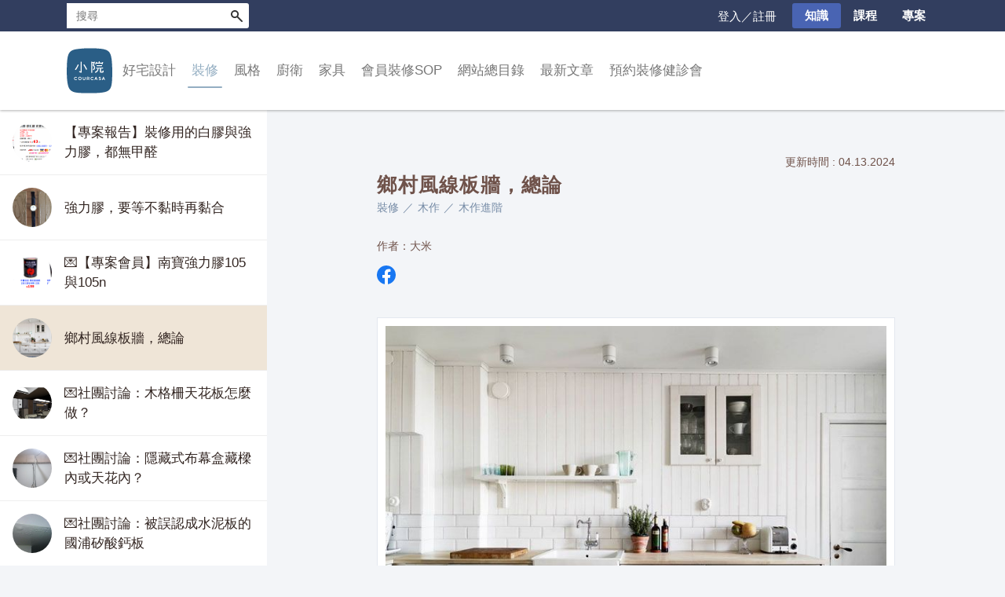

--- FILE ---
content_type: text/html; charset=utf-8
request_url: https://www.courcasa.com/p/74p
body_size: 22449
content:
<!DOCTYPE html><html lang="zh-TW"><head><title>鄉村風線板牆，總論 ｜ Courcasa 小院</title><meta name="google-site-verification" content="N3yRfUg7gc8WG1_eFjNFWtq_uzrgwLXQ81raZqgi7AM"><meta charset="utf-8"><meta http-equiv="X-UA-Compatible" content="IE=edge,chrome=1"><meta content="text/html; charset=UTF-8" http-equiv="Content-Type"><meta name="viewport" content="width=device-width, initial-scale=1, user-scalable=no"><meta name="google-site-verification" content="sHmHBgCyrWEWNpqOcUZEBreCCyWWru2HzVCkoTURxTg"><meta property="og:type" content="website"><meta property="og:title" content="鄉村風線板牆，總論"><meta property="og:description" content="圖片來源：Stadshem(原文初版發表於201501，二版於201506，三版於201510)部分內容亦收錄於小院首期雜誌書《好的設計沒那麼貴》……線板牆總論小目錄本頁介紹線板牆常用素材，木心板做法"><meta property="og:site_name" content="小院，關於家的設計"><link rel="shortcut icon" href="/assets/images/favicon.png"><link rel="stylesheet" href="https://cdnjs.cloudflare.com/ajax/libs/font-awesome/4.7.0/css/font-awesome.css" integrity="sha512-5A8nwdMOWrSz20fDsjczgUidUBR8liPYU+WymTZP1lmY9G6Oc7HlZv156XqnsgNUzTyMefFTcsFH/tnJE/+xBg==" crossorigin="anonymous" referrerpolicy="no-referrer"><link rel="stylesheet" href="https://cdn.linearicons.com/free/1.0.0/icon-font.min.css"><link rel="stylesheet" href="/assets/stylesheets/app.css?t=1761033926668"><!-- Google tag (gtag.js)--><script async="" src="https://www.googletagmanager.com/gtag/js?id=G-SY7R1XT10Z"></script><script>window.dataLayer = window.dataLayer || [];
function gtag(){dataLayer.push(arguments);}
gtag('js', new Date());
gtag('config', 'G-SY7R1XT10Z');
</script><script src="https://code.jquery.com/jquery-2.2.4.min.js" integrity="sha256-BbhdlvQf/xTY9gja0Dq3HiwQF8LaCRTXxZKRutelT44=" crossorigin="anonymous"></script></head><body class="page-post-with-list" id=""><div id="top"></div><div id="shadow-header"></div><div class="wrapper"><header id="header"><div class="mobile-set"><div class="mobile-top-nav" id="mobile-bar"><a class="small-logo-link" href="/"><img class="small-logo" src="/assets/images/logo-small.svg" width="32" height="32" alt="logo"></a><span class="nav-link icon-only js-site-header-toggler" data-target=".js-mobile-search"><i class="lnr lnr-magnifier"></i></span><span class="nav-link icon-only js-site-header-toggler required-login" data-target=".js-mobile-user-entry"><i class="lnr lnr-user"></i></span><a class="nav-link icon-only login-button" href="/users/login?redirect_to=/p/74p"><i class="lnr lnr-user"></i></a></div><ul class="mobile-menu-items menu-item-list"><li class="category-item"><span class="contain-children">好宅設計</span><ul class="mobile-subcategory"><li><a href="/c/%e5%9c%a8%e8%a3%85%e4%bf%ae%e4%b9%8b%e5%89%8d" onClick="ga('send', 'event', 'mobile_subcategory_click', '在装修之前')">在装修之前</a></li><li><a href="/c/01%e8%a8%ad%e8%a8%88%e5%9c%96%e9%9d%a2" onClick="ga('send', 'event', 'mobile_subcategory_click', '設計圖面')">設計圖面</a></li><li><a href="/c/%e6%b3%95%e5%be%8b%e8%88%87%e7%b0%bd%e7%b4%84" onClick="ga('send', 'event', 'mobile_subcategory_click', '法律與簽約')">法律與簽約</a></li><li><a href="/c/layout" onClick="ga('send', 'event', 'mobile_subcategory_click', '格局')">格局</a></li><li><a href="/c/budget" onClick="ga('send', 'event', 'mobile_subcategory_click', '省錢')">省錢</a></li><li><a href="/c/tack-in" onClick="ga('send', 'event', 'mobile_subcategory_click', '收納')">收納</a></li><li><a href="/c/light" onClick="ga('send', 'event', 'mobile_subcategory_click', '照明')">照明</a></li><li><a href="/c/%e5%81%a5%e5%ba%b7%e4%bd%8e%e7%94%b2%e9%86%9b" onClick="ga('send', 'event', 'mobile_subcategory_click', '通風除甲醛')">通風除甲醛</a></li><li><a href="/c/%e9%9a%94%e7%86%b1" onClick="ga('send', 'event', 'mobile_subcategory_click', '隔熱隔音')">隔熱隔音</a></li><li><a href="/c/%e9%a0%90%e5%94%ae%e5%b1%8b" onClick="ga('send', 'event', 'mobile_subcategory_click', '預售屋')">預售屋</a></li><li><a href="/c/11%e5%bb%ba%e6%9d%90%e7%9b%b8%e9%97%9c" onClick="ga('send', 'event', 'mobile_subcategory_click', '建材相關')">建材相關</a></li></ul></li><li class="category-item is-active"><span class="contain-children">裝修</span><ul class="mobile-subcategory"><li><a href="/c/pull%ef%bc%8dout" onClick="ga('send', 'event', 'mobile_subcategory_click', '拆除其他')">拆除其他</a></li><li><a href="/c/%e6%b0%b4%e9%9b%bb" onClick="ga('send', 'event', 'mobile_subcategory_click', '水電')">水電</a></li><li><a href="/c/%e6%b3%a5%e4%bd%9c" onClick="ga('send', 'event', 'mobile_subcategory_click', '泥作')">泥作</a></li><li><a href="/c/03%e8%bc%95%e8%a3%9d%e5%b7%a5%e7%a8%8b" onClick="ga('send', 'event', 'mobile_subcategory_click', '輕裝工程')">輕裝工程</a></li><li><a href="/c/ceramics" onClick="ga('send', 'event', 'mobile_subcategory_click', '磁磚')">磁磚</a></li><li><a href="/c/wood-floor" onClick="ga('send', 'event', 'mobile_subcategory_click', '木地板')">木地板</a></li><li><a href="/c/other-floor" onClick="ga('send', 'event', 'mobile_subcategory_click', '其他地板')">其他地板</a></li><li><a href="/c/%e6%9c%a8%e4%bd%9c" onClick="ga('send', 'event', 'mobile_subcategory_click', '木作')">木作</a></li><li><a href="/c/wall-panel" onClick="ga('send', 'event', 'mobile_subcategory_click', '壁板')">壁板</a></li><li><a href="/c/%e6%9c%a8%e4%bd%9c%e4%ba%94%e9%87%91" onClick="ga('send', 'event', 'mobile_subcategory_click', '五金')">五金</a></li><li><a href="/c/%e7%b3%bb%e7%b5%b1%e5%ae%b6%e5%85%b7%e6%96%87%e7%ab%a0" onClick="ga('send', 'event', 'mobile_subcategory_click', '系統家具')">系統家具</a></li><li><a href="/c/%e7%a9%ba%e8%aa%bf" onClick="ga('send', 'event', 'mobile_subcategory_click', '空調')">空調</a></li><li><a href="/c/doorwindow" onClick="ga('send', 'event', 'mobile_subcategory_click', '門窗')">門窗</a></li><li><a href="/c/%e6%b2%b9%e6%bc%86" onClick="ga('send', 'event', 'mobile_subcategory_click', '油漆')">油漆</a></li><li><a href="/c/ironglass" onClick="ga('send', 'event', 'mobile_subcategory_click', '鐵件玻璃壓克力')">鐵件玻璃壓克力</a></li><li><a href="/c/%e9%9a%94%e7%89%86" onClick="ga('send', 'event', 'mobile_subcategory_click', '隔牆')">隔牆</a></li><li><a href="/c/%e6%8d%89%e6%bc%8f" onClick="ga('send', 'event', 'mobile_subcategory_click', '捉漏')">捉漏</a></li><li><a href="/c/record" onClick="ga('send', 'event', 'mobile_subcategory_click', '裝修日記')">裝修日記</a></li></ul></li><li class="category-item"><span class="contain-children">風格</span><ul class="mobile-subcategory"><li><a href="/c/home-tour" onClick="ga('send', 'event', 'mobile_subcategory_click', '小院到我家')">小院到我家</a></li><li><a href="/c/modern-home" onClick="ga('send', 'event', 'mobile_subcategory_click', '現代')">現代</a></li><li><a href="/c/luxury-home" onClick="ga('send', 'event', 'mobile_subcategory_click', '大器')">大器</a></li><li><a href="/c/country-home" onClick="ga('send', 'event', 'mobile_subcategory_click', '鄉村')">鄉村</a></li><li><a href="/c/asia-style-home" onClick="ga('send', 'event', 'mobile_subcategory_click', '東方')">東方</a></li><li><a href="/c/cozy-home" onClick="ga('send', 'event', 'mobile_subcategory_click', '小窩')">小窩</a></li><li><a href="/c/architecture" onClick="ga('send', 'event', 'mobile_subcategory_click', '獨棟／建築')">獨棟／建築</a></li><li><a href="/c/public-space" onClick="ga('send', 'event', 'mobile_subcategory_click', '商業空間')">商業空間</a></li><li><a href="/c/others-style" onClick="ga('send', 'event', 'mobile_subcategory_click', '其他')">其他</a></li><li><a href="/c/living-room-style" onClick="ga('send', 'event', 'mobile_subcategory_click', '客廳')">客廳</a></li><li><a href="/c/balcony" onClick="ga('send', 'event', 'mobile_subcategory_click', '陽台玄關')">陽台玄關</a></li><li><a href="/c/dining-room-style" onClick="ga('send', 'event', 'mobile_subcategory_click', '餐廳')">餐廳</a></li><li><a href="/c/bedroom-style" onClick="ga('send', 'event', 'mobile_subcategory_click', '臥室')">臥室</a></li><li><a href="/c/study-room-style" onClick="ga('send', 'event', 'mobile_subcategory_click', '書房')">書房</a></li><li><a href="/c/child-room-style" onClick="ga('send', 'event', 'mobile_subcategory_click', '小孩房')">小孩房</a></li><li><a href="/c/%e8%89%b2%e5%bd%a9" onClick="ga('send', 'event', 'mobile_subcategory_click', '色彩')">色彩</a></li><li><a href="/c/17wabisabi" onClick="ga('send', 'event', 'mobile_subcategory_click', 'wabisabi')">wabisabi</a></li></ul></li><li class="category-item"><span class="contain-children">廚衛</span><ul class="mobile-subcategory"><li><a href="/c/kitchen-style" onClick="ga('send', 'event', 'mobile_subcategory_click', '廚房風格')">廚房風格</a></li><li><a href="/c/kitchen-cabinet" onClick="ga('send', 'event', 'mobile_subcategory_click', '廚房設計')">廚房設計</a></li><li><a href="/c/kitchen-equipment" onClick="ga('send', 'event', 'mobile_subcategory_click', '廚房設備')">廚房設備</a></li><li><a href="/c/kitchen-tools" onClick="ga('send', 'event', 'mobile_subcategory_click', '廚房小物')">廚房小物</a></li><li><a href="/c/bath-style" onClick="ga('send', 'event', 'mobile_subcategory_click', '衛浴風格')">衛浴風格</a></li><li><a href="/c/bath-design" onClick="ga('send', 'event', 'mobile_subcategory_click', '衛浴設計')">衛浴設計</a></li></ul></li><li class="category-item"><span class="contain-children">家具</span><ul class="mobile-subcategory"><li><a href="/c/%e8%ab%87%e5%ae%b6%e5%85%b7" onClick="ga('send', 'event', 'mobile_subcategory_click', '談家具')">談家具</a></li><li><a href="/c/living-room" onClick="ga('send', 'event', 'mobile_subcategory_click', '客廳')">客廳</a></li><li><a href="/c/hallway" onClick="ga('send', 'event', 'mobile_subcategory_click', '玄關')">玄關</a></li><li><a href="/c/dining-room" onClick="ga('send', 'event', 'mobile_subcategory_click', '餐廳')">餐廳</a></li><li><a href="/c/bedroom" onClick="ga('send', 'event', 'mobile_subcategory_click', '臥室')">臥室</a></li><li><a href="/c/study-room" onClick="ga('send', 'event', 'mobile_subcategory_click', '書房')">書房</a></li><li><a href="/c/%e6%ab%83%e5%ad%90" onClick="ga('send', 'event', 'mobile_subcategory_click', '櫃子')">櫃子</a></li><li><a href="/c/lamp" onClick="ga('send', 'event', 'mobile_subcategory_click', '燈具')">燈具</a></li><li><a href="/c/fabric" onClick="ga('send', 'event', 'mobile_subcategory_click', '織品')">織品</a></li><li><a href="/c/%e9%a3%be%e5%93%81%e9%9b%9c%e8%b2%a8" onClick="ga('send', 'event', 'mobile_subcategory_click', '飾品雜貨')">飾品雜貨</a></li><li><a href="/c/store-visit" onClick="ga('send', 'event', 'mobile_subcategory_click', '逛店家')">逛店家</a></li><li><a href="/c/global-brand-furniture" onClick="ga('send', 'event', 'mobile_subcategory_click', '全球品牌')">全球品牌</a></li></ul></li><li class="category-item"><span class="contain-children">會員裝修SOP</span><ul class="mobile-subcategory"><li><a href="/c/%e5%b0%8f%e9%99%a2%e5%b0%88%e6%a1%88%e8%aa%aa%e6%98%8e-%e6%9c%83%e5%93%a1%e8%a3%9d%e4%bf%aesop" onClick="ga('send', 'event', 'mobile_subcategory_click', '小院專案說明')">小院專案說明</a></li><li><a href="/c/%e5%b7%a5%e7%a8%8b%e7%ae%a1%e7%90%86%e8%88%87%e6%a6%82%e5%bf%b5" onClick="ga('send', 'event', 'mobile_subcategory_click', '工程管理與概念')">工程管理與概念</a></li><li><a href="/c/%e5%bb%ba%e6%9d%90%e8%88%87%e6%96%bd%e5%b7%a5%e8%a6%8f%e7%af%84" onClick="ga('send', 'event', 'mobile_subcategory_click', '建材與施工規範')">建材與施工規範</a></li><li><a href="/c/%e5%b0%8f%e9%99%a2%e7%b3%bb%e5%88%97%e9%a2%a8%e6%a0%bc" onClick="ga('send', 'event', 'mobile_subcategory_click', '小院系列風格')">小院系列風格</a></li></ul></li><li class="category-item"><a href="/p/P3dx">網站總目錄</a></li><li class="category-item"><a href="/news-list">最新文章</a></li><li class="category-item"><a href="/p/GXDe">預約裝修健診會</a></li></ul><form class="js-mobile-search mobile-search-field" action="/s"><input class="js-mobile-search__input" type="text" placeholder="搜尋" name="q"><button class="js-mobile-search__submit" onclick="ga('send', 'event', 'mobile_search')">送出</button></form><div class="js-mobile-user-entry mobile-user-entry"><div class="user-entry-wrapper--mobile"><ul class="user-entry-list" id="js-user-entry-list"><li class="user-entry-item"><a class="user-entry-item__link" href="/users">會員中心</a></li><li class="user-entry-item"><a class="user-entry-item__link" href="/users/logout?redirect_to=/p/74p">登出</a></li></ul></div></div></div><div class="desktop-set js-menu"><div id="function-bar"><div class="container"><div class="u-pull-right top-nav-right" style="display: none"><div class="user-entry-wrapper--desktop required-login"><span class="nav-link user-entry-toggler-btn"><i class="lnr lnr-user"></i></span><ul class="user-entry-list" id="js-user-entry-list"><li class="user-entry-item"><a class="user-entry-item__link" href="/users">會員中心</a></li><li class="user-entry-item"><a class="user-entry-item__link" href="/users/logout?redirect_to=/p/74p">登出</a></li></ul></div><a class="nav-link login-button" href="/users/login?redirect_to=/p/74p">登入／註冊</a><a class="nav-link nav-link--btn highlighted" href="/">知識</a><a class="nav-link nav-link--btn" href="/course">課程</a><a class="nav-link nav-link--btn" href="/mall">專案</a></div><form id="search-form" action="/s"><div class="gsc-control-searchbox-only"><div class="gsc-input-box"><input class="gsc-input" id="gsc-i-id1" autocomplete="off" type="text" size="10" name="q" placeholder="搜尋" dir="ltr" spellcheck="false"></div><button class="gsc-submit-button" type="submit">搜尋</button></div></form></div></div><div class="o-menu" id="menu"><div class="container"><div class="o-menu__logo"><a href="/"><img class="logo" src="/assets/images/logo.svg" width="64" height="64"></a></div><ul class="o-menu__category"><li class="o-menu__category__li" data-goto-slide="0"><a>好宅設計</a><div class="o-menu__category__subcontainer"><ul class="container"><li class="o-menu__category__sub"><a>在装修之前</a><ul class="o-menu__category__popup"><li><a href="/c/%e6%89%be%e7%a5%9e%e9%9a%8a%e5%8f%8b" onClick="ga('send', 'event', 'desktop_subcategory_popup_click', '在装修之前')" target="_self">尋找神隊友</a></li><li><a href="/c/%e7%aa%ae%e5%be%97%e6%9c%89%e5%93%81%e5%91%b3" onClick="ga('send', 'event', 'desktop_subcategory_popup_click', '在装修之前')" target="_self">窮得有品味</a></li></ul></li><li class="o-menu__category__sub"><a href="/c/01%e8%a8%ad%e8%a8%88%e5%9c%96%e9%9d%a2" onClick="ga('send', 'event', 'desktop_subcategory_click', '設計圖面')" target="_self">設計圖面</a><ul class="o-menu__category__popup"></ul></li><li class="o-menu__category__sub"><a href="/c/%e6%b3%95%e5%be%8b%e8%88%87%e7%b0%bd%e7%b4%84" onClick="ga('send', 'event', 'desktop_subcategory_click', '法律與簽約')" target="_self">法律與簽約</a><ul class="o-menu__category__popup"></ul></li><li class="o-menu__category__sub"><a>格局</a><ul class="o-menu__category__popup"><li><a href="/c/%e8%a7%80%e9%bb%9e" onClick="ga('send', 'event', 'desktop_subcategory_popup_click', '格局')" target="_self">觀點</a></li><li><a href="/c/plan" onClick="ga('send', 'event', 'desktop_subcategory_popup_click', '格局')" target="_self">平面圖</a></li></ul></li><li class="o-menu__category__sub"><a>省錢</a><ul class="o-menu__category__popup"><li><a href="/c/tight-budget" onClick="ga('send', 'event', 'desktop_subcategory_popup_click', '省錢')" target="_self">小資改造術</a></li><li><a href="/c/bills" onClick="ga('send', 'event', 'desktop_subcategory_popup_click', '省錢')" target="_self">估價單</a></li></ul></li><li class="o-menu__category__sub"><a>收納</a><ul class="o-menu__category__popup"><li><a href="/c/%e6%ab%83%e5%ad%90%e8%a8%ad%e8%a8%88" onClick="ga('send', 'event', 'desktop_subcategory_popup_click', '收納')" target="_self">櫃子設計</a></li><li><a href="/c/point-tack-in" onClick="ga('send', 'event', 'desktop_subcategory_popup_click', '收納')" target="_self">觀點，也談工法</a></li></ul></li><li class="o-menu__category__sub"><a>照明</a><ul class="o-menu__category__popup"><li><a href="/c/point-light" onClick="ga('send', 'event', 'desktop_subcategory_popup_click', '照明')" target="_self">觀點，也談工法</a></li><li><a href="/c/%e7%87%88%e7%82%ae%e8%a7%a3%e6%9e%90" onClick="ga('send', 'event', 'desktop_subcategory_popup_click', '照明')" target="_self">建材</a></li></ul></li><li class="o-menu__category__sub"><a>通風除甲醛</a><ul class="o-menu__category__popup"><li><a href="/c/%e8%a7%80%e9%bb%9e-%e5%81%a5%e5%ba%b7%e4%bd%8e%e7%94%b2%e9%86%9b" onClick="ga('send', 'event', 'desktop_subcategory_popup_click', '通風除甲醛')" target="_self">通風相關</a></li><li><a href="/c/%e7%94%b2%e9%86%9btvoc" onClick="ga('send', 'event', 'desktop_subcategory_popup_click', '通風除甲醛')" target="_self">甲醛除臭</a></li></ul></li><li class="o-menu__category__sub"><a>隔熱隔音</a><ul class="o-menu__category__popup"><li><a href="/c/%e8%a7%80%e9%bb%9e-%e9%9a%94%e7%86%b1" onClick="ga('send', 'event', 'desktop_subcategory_popup_click', '隔熱隔音')" target="_self">隔熱</a></li><li><a href="/c/%e9%9a%94%e9%9f%b3%e8%81%b2%e5%ad%b8" onClick="ga('send', 'event', 'desktop_subcategory_popup_click', '隔熱隔音')" target="_self">隔音聲學</a></li></ul></li><li class="o-menu__category__sub"><a href="/c/%e9%a0%90%e5%94%ae%e5%b1%8b" onClick="ga('send', 'event', 'desktop_subcategory_click', '預售屋')" target="_self">預售屋</a><ul class="o-menu__category__popup"></ul></li><li class="o-menu__category__sub"><a href="/c/11%e5%bb%ba%e6%9d%90%e7%9b%b8%e9%97%9c" onClick="ga('send', 'event', 'desktop_subcategory_click', '建材相關')" target="_self">建材相關</a><ul class="o-menu__category__popup"></ul></li></ul></div></li><li class="o-menu__category__li is-active" data-goto-slide="1"><a>裝修</a><div class="o-menu__category__subcontainer"><ul class="container"><li class="o-menu__category__sub"><a>拆除其他</a><ul class="o-menu__category__popup"><li><a href="/c/rule-%e6%8b%86%e9%99%a4" onClick="ga('send', 'event', 'desktop_subcategory_popup_click', '拆除其他')" target="_self">工法建材</a></li></ul></li><li class="o-menu__category__sub"><a>水電</a><ul class="o-menu__category__popup"><li><a href="/c/%e9%9b%bb%e8%b7%af%e5%b7%a5%e7%a8%8b" onClick="ga('send', 'event', 'desktop_subcategory_popup_click', '水電')" target="_self">電路工程</a></li><li><a href="/c/%e6%b0%b4%e8%b7%af%e5%b7%a5%e7%a8%8b" onClick="ga('send', 'event', 'desktop_subcategory_popup_click', '水電')" target="_self">水路工程</a></li><li><a href="/c/%e6%b6%88%e9%98%b2%e9%98%b2%e7%81%ab" onClick="ga('send', 'event', 'desktop_subcategory_popup_click', '水電')" target="_self">消防防火</a></li><li><a href="/c/%e6%b0%b4%e9%9b%bb%e5%bb%ba%e6%9d%90" onClick="ga('send', 'event', 'desktop_subcategory_popup_click', '水電')" target="_self">水電建材</a></li><li><a href="/c/%e6%b0%b4%e9%9b%bb%e9%80%b2%e9%9a%8e" onClick="ga('send', 'event', 'desktop_subcategory_popup_click', '水電')" target="_self">水電進階</a></li></ul></li><li class="o-menu__category__sub"><a>泥作</a><ul class="o-menu__category__popup"><li><a href="/c/rule-%e6%b3%a5%e4%bd%9c" onClick="ga('send', 'event', 'desktop_subcategory_popup_click', '泥作')" target="_self">工法建材</a></li><li><a href="/c/%e6%b3%a5%e4%bd%9c%e9%80%b2%e9%9a%8e" onClick="ga('send', 'event', 'desktop_subcategory_popup_click', '泥作')" target="_self">泥作進階</a></li></ul></li><li class="o-menu__category__sub"><a>輕裝工程</a><ul class="o-menu__category__popup"><li><a href="/c/%e6%96%87%e5%8c%96%e7%9f%b3" onClick="ga('send', 'event', 'desktop_subcategory_popup_click', '輕裝工程')" target="_self">文化石</a></li><li><a href="/c/%e7%a4%a6%e7%89%a9%e5%a1%97%e6%96%99" onClick="ga('send', 'event', 'desktop_subcategory_popup_click', '輕裝工程')" target="_self">礦物塗料</a></li></ul></li><li class="o-menu__category__sub"><a>磁磚</a><ul class="o-menu__category__popup"><li><a href="/c/knowledge-ceramics-floor" onClick="ga('send', 'event', 'desktop_subcategory_popup_click', '磁磚')" target="_self">工法建材</a></li></ul></li><li class="o-menu__category__sub"><a>木地板</a><ul class="o-menu__category__popup"><li><a href="/c/knowledge-wood-floor%e6%9c%a8%e5%9c%b0%e6%9d%bf" onClick="ga('send', 'event', 'desktop_subcategory_popup_click', '木地板')" target="_self">工法建材</a></li></ul></li><li class="o-menu__category__sub"><a>其他地板</a><ul class="o-menu__category__popup"><li><a href="/c/knowledge" onClick="ga('send', 'event', 'desktop_subcategory_popup_click', '其他地板')" target="_self">工法建材</a></li></ul></li><li class="o-menu__category__sub"><a>木作</a><ul class="o-menu__category__popup"><li><a href="/c/%e5%b7%a5%e6%b3%95-%e6%9c%a8%e4%bd%9c" onClick="ga('send', 'event', 'desktop_subcategory_popup_click', '木作')" target="_self">工法建材</a></li><li><a href="/c/%e6%9c%a8%e4%bd%9c%e9%80%b2%e9%9a%8e" onClick="ga('send', 'event', 'desktop_subcategory_popup_click', '木作')" target="_self">木作進階</a></li></ul></li><li class="o-menu__category__sub"><a>壁板</a><ul class="o-menu__category__popup"><li><a href="/c/knowledge-%e5%a3%81%e6%9d%bf" onClick="ga('send', 'event', 'desktop_subcategory_popup_click', '壁板')" target="_self">工法建材</a></li></ul></li><li class="o-menu__category__sub"><a>五金</a><ul class="o-menu__category__popup"><li><a href="/c/rule-%e6%9c%a8%e4%bd%9c%e4%ba%94%e9%87%91" onClick="ga('send', 'event', 'desktop_subcategory_popup_click', '五金')" target="_self">工法建材</a></li></ul></li><li class="o-menu__category__sub"><a>系統家具</a><ul class="o-menu__category__popup"><li><a href="/c/rule-%e7%b3%bb%e7%b5%b1%e5%ae%b6%e5%85%b7" onClick="ga('send', 'event', 'desktop_subcategory_popup_click', '系統家具')" target="_self">工法建材</a></li></ul></li><li class="o-menu__category__sub"><a>空調</a><ul class="o-menu__category__popup"><li><a href="/c/rule-%e7%a9%ba%e8%aa%bf" onClick="ga('send', 'event', 'desktop_subcategory_popup_click', '空調')" target="_self">工法建材</a></li><li><a href="/c/%e7%a9%ba%e8%aa%bf%e9%80%b2%e9%9a%8e" onClick="ga('send', 'event', 'desktop_subcategory_popup_click', '空調')" target="_self">空調進階</a></li></ul></li><li class="o-menu__category__sub"><a>門窗</a><ul class="o-menu__category__popup"><li><a href="/c/knowledge-%e9%96%80%e7%aa%97" onClick="ga('send', 'event', 'desktop_subcategory_popup_click', '門窗')" target="_self">工法建材</a></li><li><a href="/c/%e9%8b%81%e7%aa%97%e9%80%b2%e9%9a%8e" onClick="ga('send', 'event', 'desktop_subcategory_popup_click', '門窗')" target="_self">鋁窗進階</a></li></ul></li><li class="o-menu__category__sub"><a>油漆</a><ul class="o-menu__category__popup"><li><a href="/c/%e5%b7%a5%e6%b3%95-%e6%b2%b9%e6%bc%86" onClick="ga('send', 'event', 'desktop_subcategory_popup_click', '油漆')" target="_self">工法建材</a></li></ul></li><li class="o-menu__category__sub"><a>鐵件玻璃壓克力</a><ul class="o-menu__category__popup"><li><a href="/c/rule-%e9%90%b5%e4%bb%b6%e7%8e%bb%e7%92%83%e5%a3%93%e5%85%8b%e5%8a%9b" onClick="ga('send', 'event', 'desktop_subcategory_popup_click', '鐵件玻璃壓克力')" target="_self">工法建材</a></li></ul></li><li class="o-menu__category__sub"><a>隔牆</a><ul class="o-menu__category__popup"><li><a href="/c/rule-%e9%9a%94%e7%89%86" onClick="ga('send', 'event', 'desktop_subcategory_popup_click', '隔牆')" target="_self">工法建材</a></li></ul></li><li class="o-menu__category__sub"><a>捉漏</a><ul class="o-menu__category__popup"><li><a href="/c/rule-%e6%8d%89%e6%bc%8f" onClick="ga('send', 'event', 'desktop_subcategory_popup_click', '捉漏')" target="_self">工法建材</a></li></ul></li><li class="o-menu__category__sub"><a href="/c/record" onClick="ga('send', 'event', 'desktop_subcategory_click', '裝修日記')" target="_self">裝修日記</a><ul class="o-menu__category__popup"></ul></li></ul></div></li><li class="o-menu__category__li" data-goto-slide="2"><a>風格</a><div class="o-menu__category__subcontainer"><ul class="container"><li class="o-menu__category__sub"><a>小院到我家</a><ul class="o-menu__category__popup"><li><a href="/c/horse-house" onClick="ga('send', 'event', 'desktop_subcategory_popup_click', '小院到我家')" target="_self">馬的家</a></li><li><a href="/c/%e5%8f%b0%e5%8c%97%e6%80%a1%e8%98%ad%e7%9a%84%e5%ae%b6" onClick="ga('send', 'event', 'desktop_subcategory_popup_click', '小院到我家')" target="_self">台北怡蘭的家</a></li><li><a href="/c/%e9%ab%98%e9%9b%84-ps%e7%9a%84%e5%ae%b6" onClick="ga('send', 'event', 'desktop_subcategory_popup_click', '小院到我家')" target="_self">高雄P&amp;S的家</a></li><li><a href="/c/%e5%8f%b0%e5%8c%97-%e9%9b%85%e5%a8%9f%e5%ae%b6" onClick="ga('send', 'event', 'desktop_subcategory_popup_click', '小院到我家')" target="_self">台北雅娟家</a></li><li><a href="/c/enzo-wen%e7%9a%84%e5%ae%b6" onClick="ga('send', 'event', 'desktop_subcategory_popup_click', '小院到我家')" target="_self">Enzo&amp;Wen的家</a></li><li><a href="/c/%e5%9e%8b%e7%89%9b%e7%9a%84%e5%ae%b6" onClick="ga('send', 'event', 'desktop_subcategory_popup_click', '小院到我家')" target="_self">型牛的家</a></li><li><a href="/c/%e9%ab%98%e9%9b%84nina%e5%ae%b6" onClick="ga('send', 'event', 'desktop_subcategory_popup_click', '小院到我家')" target="_self">高雄Nina家</a></li><li><a href="/c/%e9%ba%a5%e5%85%8b%e9%9b%9e%e5%a1%8a%e7%9a%84%e5%ae%b6" onClick="ga('send', 'event', 'desktop_subcategory_popup_click', '小院到我家')" target="_self">麥克雞塊的家</a></li><li><a href="/c/%e5%8b%87%e5%93%a5%e7%9a%84%e5%ae%b6" onClick="ga('send', 'event', 'desktop_subcategory_popup_click', '小院到我家')" target="_self">勇哥的家</a></li><li><a href="/c/%e5%8f%b0%e5%8c%97-fox%e7%9a%84%e5%ae%b6" onClick="ga('send', 'event', 'desktop_subcategory_popup_click', '小院到我家')" target="_self">台北Fox的家</a></li><li><a href="/c/%e6%a1%83%e5%9c%92%e6%a5%8a%e5%85%88%e7%94%9f%e7%9a%84%e5%ae%b6" onClick="ga('send', 'event', 'desktop_subcategory_popup_click', '小院到我家')" target="_self">桃園楊先生的家</a></li><li><a href="/c/%e6%96%b0%e7%ab%b9-%e6%9d%8e%e9%9d%9c%e6%95%8f%e7%9a%84%e5%ae%b6" onClick="ga('send', 'event', 'desktop_subcategory_popup_click', '小院到我家')" target="_self">新竹 李靜敏的家</a></li><li><a href="/c/%e5%8f%b0%e5%8c%97mike%e7%9a%84%e5%ae%b6" onClick="ga('send', 'event', 'desktop_subcategory_popup_click', '小院到我家')" target="_self">台北Mike的家</a></li><li><a href="/c/%e5%8f%b0%e5%8c%97%e9%80%a3%e5%ae%85" onClick="ga('send', 'event', 'desktop_subcategory_popup_click', '小院到我家')" target="_self">台北連宅</a></li></ul></li><li class="o-menu__category__sub"><a href="/c/modern-home" onClick="ga('send', 'event', 'desktop_subcategory_click', '現代')" target="_self">現代</a><ul class="o-menu__category__popup"></ul></li><li class="o-menu__category__sub"><a href="/c/luxury-home" onClick="ga('send', 'event', 'desktop_subcategory_click', '大器')" target="_self">大器</a><ul class="o-menu__category__popup"></ul></li><li class="o-menu__category__sub"><a href="/c/country-home" onClick="ga('send', 'event', 'desktop_subcategory_click', '鄉村')" target="_self">鄉村</a><ul class="o-menu__category__popup"></ul></li><li class="o-menu__category__sub"><a href="/c/asia-style-home" onClick="ga('send', 'event', 'desktop_subcategory_click', '東方')" target="_self">東方</a><ul class="o-menu__category__popup"></ul></li><li class="o-menu__category__sub"><a href="/c/cozy-home" onClick="ga('send', 'event', 'desktop_subcategory_click', '小窩')" target="_self">小窩</a><ul class="o-menu__category__popup"></ul></li><li class="o-menu__category__sub"><a href="/c/architecture" onClick="ga('send', 'event', 'desktop_subcategory_click', '獨棟／建築')" target="_self">獨棟／建築</a><ul class="o-menu__category__popup"></ul></li><li class="o-menu__category__sub"><a href="/c/public-space" onClick="ga('send', 'event', 'desktop_subcategory_click', '商業空間')" target="_self">商業空間</a><ul class="o-menu__category__popup"></ul></li><li class="o-menu__category__sub"><a href="/c/others-style" onClick="ga('send', 'event', 'desktop_subcategory_click', '其他')" target="_self">其他</a><ul class="o-menu__category__popup"></ul></li><li class="o-menu__category__sub"><a href="/c/living-room-style" onClick="ga('send', 'event', 'desktop_subcategory_click', '客廳')" target="_self">客廳</a><ul class="o-menu__category__popup"></ul></li><li class="o-menu__category__sub"><a href="/c/balcony" onClick="ga('send', 'event', 'desktop_subcategory_click', '陽台玄關')" target="_self">陽台玄關</a><ul class="o-menu__category__popup"></ul></li><li class="o-menu__category__sub"><a href="/c/dining-room-style" onClick="ga('send', 'event', 'desktop_subcategory_click', '餐廳')" target="_self">餐廳</a><ul class="o-menu__category__popup"></ul></li><li class="o-menu__category__sub"><a href="/c/bedroom-style" onClick="ga('send', 'event', 'desktop_subcategory_click', '臥室')" target="_self">臥室</a><ul class="o-menu__category__popup"></ul></li><li class="o-menu__category__sub"><a href="/c/study-room-style" onClick="ga('send', 'event', 'desktop_subcategory_click', '書房')" target="_self">書房</a><ul class="o-menu__category__popup"></ul></li><li class="o-menu__category__sub"><a href="/c/child-room-style" onClick="ga('send', 'event', 'desktop_subcategory_click', '小孩房')" target="_self">小孩房</a><ul class="o-menu__category__popup"></ul></li><li class="o-menu__category__sub"><a href="/c/%e8%89%b2%e5%bd%a9" onClick="ga('send', 'event', 'desktop_subcategory_click', '色彩')" target="_self">色彩</a><ul class="o-menu__category__popup"></ul></li><li class="o-menu__category__sub"><a href="/c/17wabisabi" onClick="ga('send', 'event', 'desktop_subcategory_click', 'wabisabi')" target="_self">wabisabi</a><ul class="o-menu__category__popup"></ul></li></ul></div></li><li class="o-menu__category__li" data-goto-slide="3"><a>廚衛</a><div class="o-menu__category__subcontainer"><ul class="container"><li class="o-menu__category__sub"><a href="/c/kitchen-style" onClick="ga('send', 'event', 'desktop_subcategory_click', '廚房風格')" target="_self">廚房風格</a><ul class="o-menu__category__popup"></ul></li><li class="o-menu__category__sub"><a>廚房設計</a><ul class="o-menu__category__popup"><li><a href="/c/point%ef%bc%8dkitchen" onClick="ga('send', 'event', 'desktop_subcategory_popup_click', '廚房設計')" target="_self">觀點</a></li><li><a href="/c/%e8%a3%9d%e4%bf%ae-kitchen-cabinet" onClick="ga('send', 'event', 'desktop_subcategory_popup_click', '廚房設計')" target="_self">裝修與建材</a></li></ul></li><li class="o-menu__category__sub"><a href="/c/kitchen-equipment" onClick="ga('send', 'event', 'desktop_subcategory_click', '廚房設備')" target="_self">廚房設備</a><ul class="o-menu__category__popup"></ul></li><li class="o-menu__category__sub"><a href="/c/kitchen-tools" onClick="ga('send', 'event', 'desktop_subcategory_click', '廚房小物')" target="_self">廚房小物</a><ul class="o-menu__category__popup"></ul></li><li class="o-menu__category__sub"><a href="/c/bath-style" onClick="ga('send', 'event', 'desktop_subcategory_click', '衛浴風格')" target="_self">衛浴風格</a><ul class="o-menu__category__popup"></ul></li><li class="o-menu__category__sub"><a>衛浴設計</a><ul class="o-menu__category__popup"><li><a href="/c/point-bath-design" onClick="ga('send', 'event', 'desktop_subcategory_popup_click', '衛浴設計')" target="_self">觀點</a></li><li><a href="/c/%e5%b7%a5%e6%b3%95-bath-design" onClick="ga('send', 'event', 'desktop_subcategory_popup_click', '衛浴設計')" target="_self">裝修與建材</a></li><li><a href="/c/bath-equipment" onClick="ga('send', 'event', 'desktop_subcategory_popup_click', '衛浴設計')" target="_self">衛浴設備</a></li></ul></li></ul></div></li><li class="o-menu__category__li" data-goto-slide="4"><a>家具</a><div class="o-menu__category__subcontainer"><ul class="container"><li class="o-menu__category__sub"><a>談家具</a><ul class="o-menu__category__popup"><li><a href="/c/%e6%8c%91%e9%81%b8%e7%9c%89%e8%a7%92" onClick="ga('send', 'event', 'desktop_subcategory_popup_click', '談家具')" target="_self">挑選眉角</a></li><li><a href="/c/%e5%af%a6%e6%9c%a8" onClick="ga('send', 'event', 'desktop_subcategory_popup_click', '談家具')" target="_self">實木</a></li></ul></li><li class="o-menu__category__sub"><a>客廳</a><ul class="o-menu__category__popup"><li><a href="/c/sofa" onClick="ga('send', 'event', 'desktop_subcategory_popup_click', '客廳')" target="_self">沙發</a></li><li><a href="/c/table" onClick="ga('send', 'event', 'desktop_subcategory_popup_click', '客廳')" target="_self">桌几</a></li><li><a href="/c/armchair" onClick="ga('send', 'event', 'desktop_subcategory_popup_click', '客廳')" target="_self">主人椅</a></li><li><a href="/c/%e6%b2%99%e7%99%bc%e5%ba%8a" onClick="ga('send', 'event', 'desktop_subcategory_popup_click', '客廳')" target="_self">沙發床</a></li><li><a href="/c/%e6%a4%85%e5%87%b3" onClick="ga('send', 'event', 'desktop_subcategory_popup_click', '客廳')" target="_self">椅凳</a></li><li><a href="/c/%e5%b1%a4%e6%9e%b6%e7%b5%84-living-room" onClick="ga('send', 'event', 'desktop_subcategory_popup_click', '客廳')" target="_self">層架組</a></li></ul></li><li class="o-menu__category__sub"><a>玄關</a><ul class="o-menu__category__popup"><li><a href="/c/hanger" onClick="ga('send', 'event', 'desktop_subcategory_popup_click', '玄關')" target="_self">掛勾掛衣架</a></li><li><a href="/c/shoe-chair" onClick="ga('send', 'event', 'desktop_subcategory_popup_click', '玄關')" target="_self">穿鞋椅</a></li></ul></li><li class="o-menu__category__sub"><a>餐廳</a><ul class="o-menu__category__popup"><li><a href="/c/table-dining-room" onClick="ga('send', 'event', 'desktop_subcategory_popup_click', '餐廳')" target="_self">餐桌</a></li><li><a href="/c/chair" onClick="ga('send', 'event', 'desktop_subcategory_popup_click', '餐廳')" target="_self">餐椅</a></li><li><a href="/c/bench" onClick="ga('send', 'event', 'desktop_subcategory_popup_click', '餐廳')" target="_self">長凳</a></li><li><a href="/c/bar-stool" onClick="ga('send', 'event', 'desktop_subcategory_popup_click', '餐廳')" target="_self">吧台/椅/推車</a></li></ul></li><li class="o-menu__category__sub"><a>臥室</a><ul class="o-menu__category__popup"><li><a href="/c/bed" onClick="ga('send', 'event', 'desktop_subcategory_popup_click', '臥室')" target="_self">床架</a></li><li><a href="/c/mattress" onClick="ga('send', 'event', 'desktop_subcategory_popup_click', '臥室')" target="_self">床墊</a></li><li><a href="/c/%e5%ba%8a%e9%82%8a%e6%ab%83-bedroom" onClick="ga('send', 'event', 'desktop_subcategory_popup_click', '臥室')" target="_self">櫃／桌</a></li></ul></li><li class="o-menu__category__sub"><a>書房</a><ul class="o-menu__category__popup"><li><a href="/c/desk-study-room" onClick="ga('send', 'event', 'desktop_subcategory_popup_click', '書房')" target="_self">書桌</a></li><li><a href="/c/function-chair" onClick="ga('send', 'event', 'desktop_subcategory_popup_click', '書房')" target="_self">工作椅</a></li></ul></li><li class="o-menu__category__sub"><a>櫃子</a><ul class="o-menu__category__popup"><li><a href="/c/%e9%ab%98%e6%ab%83" onClick="ga('send', 'event', 'desktop_subcategory_popup_click', '櫃子')" target="_self">高櫃</a></li><li><a href="/c/%e8%85%b0%e6%ab%83" onClick="ga('send', 'event', 'desktop_subcategory_popup_click', '櫃子')" target="_self">腰櫃</a></li><li><a href="/c/%e7%9f%ae%e6%ab%83" onClick="ga('send', 'event', 'desktop_subcategory_popup_click', '櫃子')" target="_self">矮櫃</a></li></ul></li><li class="o-menu__category__sub"><a>燈具</a><ul class="o-menu__category__popup"><li><a href="/c/global-brand" onClick="ga('send', 'event', 'desktop_subcategory_popup_click', '燈具')" target="_self">店家與品牌</a></li><li><a href="/c/floor" onClick="ga('send', 'event', 'desktop_subcategory_popup_click', '燈具')" target="_self">立燈</a></li><li><a href="/c/ceiling" onClick="ga('send', 'event', 'desktop_subcategory_popup_click', '燈具')" target="_self">吊燈／吸頂燈</a></li><li><a href="/c/desk-lamp" onClick="ga('send', 'event', 'desktop_subcategory_popup_click', '燈具')" target="_self">桌燈</a></li><li><a href="/c/function" onClick="ga('send', 'event', 'desktop_subcategory_popup_click', '燈具')" target="_self">工作燈</a></li><li><a href="/c/wall" onClick="ga('send', 'event', 'desktop_subcategory_popup_click', '燈具')" target="_self">壁燈</a></li><li><a href="/c/deco" onClick="ga('send', 'event', 'desktop_subcategory_popup_click', '燈具')" target="_self">氛圍燈</a></li></ul></li><li class="o-menu__category__sub"><a>織品</a><ul class="o-menu__category__popup"><li><a href="/c/curtain" onClick="ga('send', 'event', 'desktop_subcategory_popup_click', '織品')" target="_self">布簾</a></li><li><a href="/c/function-fabric" onClick="ga('send', 'event', 'desktop_subcategory_popup_click', '織品')" target="_self">功能簾</a></li><li><a href="/c/global-brand-fabric" onClick="ga('send', 'event', 'desktop_subcategory_popup_click', '織品')" target="_self">店家與品牌</a></li></ul></li><li class="o-menu__category__sub"><a>飾品雜貨</a><ul class="o-menu__category__popup"><li><a href="/c/vaseflowerpot" onClick="ga('send', 'event', 'desktop_subcategory_popup_click', '飾品雜貨')" target="_self">植栽盆器</a></li><li><a href="/c/wall-decoration" onClick="ga('send', 'event', 'desktop_subcategory_popup_click', '飾品雜貨')" target="_self">壁飾家飾</a></li><li><a href="/c/candle-holder" onClick="ga('send', 'event', 'desktop_subcategory_popup_click', '飾品雜貨')" target="_self">燭台</a></li><li><a href="/c/frame" onClick="ga('send', 'event', 'desktop_subcategory_popup_click', '飾品雜貨')" target="_self">相框、畫框</a></li><li><a href="/c/others" onClick="ga('send', 'event', 'desktop_subcategory_popup_click', '飾品雜貨')" target="_self">其他</a></li><li><a href="/c/storage-box" onClick="ga('send', 'event', 'desktop_subcategory_popup_click', '飾品雜貨')" target="_self">收納盒與籃</a></li></ul></li><li class="o-menu__category__sub"><a>逛店家</a><ul class="o-menu__category__popup"><li><a href="/c/nordic-store" onClick="ga('send', 'event', 'desktop_subcategory_popup_click', '逛店家')" target="_self">北歐新與舊</a></li><li><a href="/c/modern-store" onClick="ga('send', 'event', 'desktop_subcategory_popup_click', '逛店家')" target="_self">現代家具</a></li><li><a href="/c/country-store" onClick="ga('send', 'event', 'desktop_subcategory_popup_click', '逛店家')" target="_self">鄉村美式</a></li><li><a href="/c/%e9%9b%9c%e8%b2%a8%e5%ae%b6%e9%a3%be" onClick="ga('send', 'event', 'desktop_subcategory_popup_click', '逛店家')" target="_self">雜貨類</a></li><li><a href="/c/luxury-store" onClick="ga('send', 'event', 'desktop_subcategory_popup_click', '逛店家')" target="_self">精品名家</a></li><li><a href="/c/teak-store" onClick="ga('send', 'event', 'desktop_subcategory_popup_click', '逛店家')" target="_self">柚木南洋</a></li><li><a href="/c/wood-store" onClick="ga('send', 'event', 'desktop_subcategory_popup_click', '逛店家')" target="_self">木家具</a></li><li><a href="/c/wood-panel-store" onClick="ga('send', 'event', 'desktop_subcategory_popup_click', '逛店家')" target="_self">木材行</a></li><li><a href="/c/chinese-style-store" onClick="ga('send', 'event', 'desktop_subcategory_popup_click', '逛店家')" target="_self">中式家具</a></li><li><a href="/c/%e4%ba%8c%e6%89%8b%e5%ae%b6%e5%85%b7" onClick="ga('send', 'event', 'desktop_subcategory_popup_click', '逛店家')" target="_self">二手家具</a></li></ul></li><li class="o-menu__category__sub"><a>全球品牌</a><ul class="o-menu__category__popup"><li><a href="/c/america" onClick="ga('send', 'event', 'desktop_subcategory_popup_click', '全球品牌')" target="_self">美洲</a></li><li><a href="/c/europe" onClick="ga('send', 'event', 'desktop_subcategory_popup_click', '全球品牌')" target="_self">歐洲</a></li><li><a href="/c/asia" onClick="ga('send', 'event', 'desktop_subcategory_popup_click', '全球品牌')" target="_self">亞洲</a></li><li><a href="/c/online-shop" onClick="ga('send', 'event', 'desktop_subcategory_popup_click', '全球品牌')" target="_self">海淘代購</a></li><li><a href="/c/ikea" onClick="ga('send', 'event', 'desktop_subcategory_popup_click', '全球品牌')" target="_self">IKEA</a></li></ul></li></ul></div></li><li class="o-menu__category__li" data-goto-slide="5"><a>會員裝修SOP</a><div class="o-menu__category__subcontainer"><ul class="container"><li class="o-menu__category__sub"><a href="/c/%e5%b0%8f%e9%99%a2%e5%b0%88%e6%a1%88%e8%aa%aa%e6%98%8e-%e6%9c%83%e5%93%a1%e8%a3%9d%e4%bf%aesop" onClick="ga('send', 'event', 'desktop_subcategory_click', '小院專案說明')" target="_self">小院專案說明</a><ul class="o-menu__category__popup"></ul></li><li class="o-menu__category__sub"><a href="/c/%e5%b7%a5%e7%a8%8b%e7%ae%a1%e7%90%86%e8%88%87%e6%a6%82%e5%bf%b5" onClick="ga('send', 'event', 'desktop_subcategory_click', '工程管理與概念')" target="_self">工程管理與概念</a><ul class="o-menu__category__popup"></ul></li><li class="o-menu__category__sub"><a href="/c/%e5%bb%ba%e6%9d%90%e8%88%87%e6%96%bd%e5%b7%a5%e8%a6%8f%e7%af%84" onClick="ga('send', 'event', 'desktop_subcategory_click', '建材與施工規範')" target="_self">建材與施工規範</a><ul class="o-menu__category__popup"></ul></li><li class="o-menu__category__sub"><a href="/c/%e5%b0%8f%e9%99%a2%e7%b3%bb%e5%88%97%e9%a2%a8%e6%a0%bc" onClick="ga('send', 'event', 'desktop_subcategory_click', '小院系列風格')" target="_self">小院系列風格</a><ul class="o-menu__category__popup"></ul></li></ul></div></li><li class="o-menu__category__li"><a href="/p/P3dx" onClick="ga('send', 'event', 'desktop_topmenu_click', '網站總目錄')">網站總目錄</a><div class="o-menu__category__subcontainer"><ul class="container"></ul></div></li><li class="o-menu__category__li"><a href="/news-list" onClick="ga('send', 'event', 'desktop_topmenu_click', '最新文章')">最新文章</a><div class="o-menu__category__subcontainer"><ul class="container"></ul></div></li><li class="o-menu__category__li"><a href="/p/GXDe" onClick="ga('send', 'event', 'desktop_topmenu_click', '預約裝修健診會')">預約裝修健診會</a><div class="o-menu__category__subcontainer"><ul class="container"></ul></div></li></ul></div></div></div></header><div class="post-container"><div class="col-list" id="js-post-list"><div class="col-list-wrapper"><div class="c-post-list--compact"><ul class="c-posts"><li class="c-post"><a class="c-post__link" href="/p/bNer"><div class="c-post__cover" style="background-image: url('https://images.courcasa.com/2022/04/天花板不拆重釘，可行嗎？-1000x750.jpeg')"></div><h2 class="c-post__title">💌社團討論：天花板不拆重釘，可行嗎？</h2></a></li><li class="c-post"><a class="c-post__link" href="/p/n3lm"><div class="c-post__cover" style="background-image: url('https://images.courcasa.com/截圖-2021-08-19-下午9.33.38.png')"></div><h2 class="c-post__title">💌硬木夾板有分等級</h2></a></li><li class="c-post"><a class="c-post__link" href="/p/by86"><div class="c-post__cover" style="background-image: url('https://drive.google.com/thumbnail?sz=w1366&amp;id=1w9ByEomLN96OkZFCeS-P0nz48YBgP81M')"></div><h2 class="c-post__title">💌名詞解釋：硬木與軟木</h2></a></li><li class="c-post"><a class="c-post__link" href="/p/y6k7"><div class="c-post__cover" style="background-image: url('https://images.courcasa.com/Tzu-Chien-Hsu-e1503381186558.jpg')"></div><h2 class="c-post__title">熱壓板v.s.美耐板</h2></a></li><li class="c-post"><a class="c-post__link" href="/p/kMNP"><div class="c-post__cover" style="background-image: url('https://images.courcasa.com/陶仁彥‎kawajun鎖.jpg')"></div><h2 class="c-post__title">💌社團討論：水平鎖要選直角型或R角型？</h2></a></li><li class="c-post"><a class="c-post__link" href="/p/zqw"><div class="c-post__cover" style="background-image: url('https://storage.googleapis.com/courcasa-old-photos/remodel/wood/rule/door_1.jpg')"></div><h2 class="c-post__title">讓女孩尖叫的鄉村風線板門，怎麽做？</h2></a></li><li class="c-post"><a class="c-post__link" href="/p/lx7"><div class="c-post__cover" style="background-image: url('https://storage.googleapis.com/courcasa-old-photos/remodel/wood/rule/122201_1.jpg')"></div><h2 class="c-post__title">門斗：若有似無的空間區隔幫手</h2></a></li><li class="c-post"><a class="c-post__link" href="/p/lx9e"><div class="c-post__cover" style="background-image: url('https://images.courcasa.com/14233835_1047297492044111_1472263117_o.jpg')"></div><h2 class="c-post__title">💌【專案會員】南寶樹脂，白膠系列紅標3671與綠標3761G</h2></a></li><li class="c-post"><a class="c-post__link" href="/p/9bQP"><div class="c-post__cover" style="background-image: url('https://images.courcasa.com/g10與105n樣品.jpeg')"></div><h2 class="c-post__title">強力膠：G10Z  pk 105N</h2></a></li><li class="c-post"><a class="c-post__link" href="/p/Z23n"><div class="c-post__cover" style="background-image: url('https://images.courcasa.com/螢幕截圖-2016-09-08-13.36.34-700x285.png')"></div><h2 class="c-post__title">【專案報告】裝修用的白膠與強力膠，都無甲醛</h2></a></li><li class="c-post"><a class="c-post__link" href="/p/3NJo"><div class="c-post__cover" style="background-image: url('https://images.courcasa.com/布膠雙面黏合1G10.jpeg')"></div><h2 class="c-post__title">強力膠，要等不黏時再黏合</h2></a></li><li class="c-post"><a class="c-post__link" href="/p/BArj"><div class="c-post__cover" style="background-image: url('https://images.courcasa.com/南寶強力膠系列.png')"></div><h2 class="c-post__title">💌【專案會員】南寶強力膠105與105n</h2></a></li><li class="c-post"><a class="c-post__link" href="/p/74p"><div class="c-post__cover" style="background-image: url('https://images.courcasa.com/線板牆.jpg')"></div><h2 class="c-post__title">鄉村風線板牆，總論</h2></a></li><li class="c-post"><a class="c-post__link" href="/p/64zP"><div class="c-post__cover" style="background-image: url('https://images.courcasa.com/木格柵天花板怎麼做01-700x525.jpg')"></div><h2 class="c-post__title">💌社團討論：木格柵天花板怎麼做？</h2></a></li><li class="c-post"><a class="c-post__link" href="/p/k6Gy"><div class="c-post__cover" style="background-image: url('https://images.courcasa.com/隱藏式布幕盒-700x394.jpg')"></div><h2 class="c-post__title">💌社團討論：隱藏式布幕盒藏樑內或天花內？</h2></a></li><li class="c-post"><a class="c-post__link" href="/p/ok6o"><div class="c-post__cover" style="background-image: url('https://images.courcasa.com/21366846_478654305844159_5449627041114834659_o-700x394.jpg')"></div><h2 class="c-post__title">💌社團討論：被誤認成水泥板的國浦矽酸鈣板</h2></a></li></ul></div></div><button class="post-list-toggler" id="js-post-list-toggler"><i class="fa fa-times"></i><i class="fa fa-list-ul"></i></button></div><div class="col-content"><div class="col-2 container"><div class="main main--padding"><div class="post-wrapper"><script type="application/ld+json">{"@context":"https://schema.org","@type":"NewsArticle","dateModified":"2024-04-13T16:57:24","author":[{"@type":"Person","name":"大米"}]}</script><article class="o-post t-light-blue js-post"><div class="o-post__head"><div class="o-post__date updated_at">更新時間 : 04.13.2024</div><a class="admin-edit-post-link" target="_blank" href="/p/74p/edit-post">編輯</a><h1 class="o-post__title">鄉村風線板牆，總論</h1><div class="o-post__meta u-small"><div class="c-category-label"><div><a href="/c/remodel">裝修</a><a href="/c/%e6%9c%a8%e4%bd%9c">木作</a><a href="/c/%e6%9c%a8%e4%bd%9c%e9%80%b2%e9%9a%8e">木作進階</a></div></div><ul class="c-tags"></ul></div><div class="o-post__author">作者：大米</div><ul class="social-links"><li><a href="https://www.facebook.com/1table4chair"><img src="/assets/images/f_logo_200.svg?t=1761033926668" width="24"></a></li></ul></div><div class="o-post__body"><div>
<figure id="attachment_18387" aria-describedby="caption-attachment-18387" style="width: 700px" class="wp-caption aligncenter"><img loading="lazy" decoding="async" class="size-full wp-image-18387" src="https://images.courcasa.com/&#x7DDA;&#x677F;&#x7246;.jpg" alt="&#x5716;&#x7247;&#x4F86;&#x6E90;&#xFF1A;Stadshem" width="700" height="525" srcset="https://images.courcasa.com/&#x7DDA;&#x677F;&#x7246;.jpg 700w, https://images.courcasa.com/&#x7DDA;&#x677F;&#x7246;-150x113.jpg 150w" sizes="(max-width: 700px) 100vw, 700px"><figcaption id="caption-attachment-18387" class="wp-caption-text">&#x5716;&#x7247;&#x4F86;&#x6E90;&#xFF1A;Stadshem</figcaption></figure>
</div>
<p style="text-align: left;">(&#x539F;&#x6587;&#x521D;&#x7248;&#x767C;&#x8868;&#x65BC;201501&#xFF0C;&#x4E8C;&#x7248;&#x65BC;201506&#xFF0C;&#x4E09;&#x7248;&#x65BC;201510)</p>
<p style="text-align: left;">&#x90E8;&#x5206;&#x5167;&#x5BB9;&#x4EA6;&#x6536;&#x9304;&#x65BC;&#x5C0F;&#x9662;&#x9996;&#x671F;&#x96DC;&#x8A8C;&#x66F8;<a href="https://www.courcasa.com/buybook/WdLNW3ew">&#x300A;&#x597D;&#x7684;&#x8A2D;&#x8A08;&#x6C92;&#x90A3;&#x9EBC;&#x8CB4;&#x300B;</a>&#x2026;&#x2026;</p>
<h5 style="text-align: left;">&#x7DDA;&#x677F;&#x7246;&#x7E3D;&#x8AD6;&#x5C0F;&#x76EE;&#x9304;</h5>
<p style="text-align: left;">&#x672C;&#x9801;&#x4ECB;&#x7D39;&#x7DDA;&#x677F;&#x7246;&#x5E38;&#x7528;&#x7D20;&#x6750;&#xFF0C;&#x6728;&#x5FC3;&#x677F;&#x505A;&#x6CD5;</p>
<p style="text-align: left;"><a href="https://www.courcasa.com/p/74p?page=2">&#x4F01;&#x53E3;&#x677F;&#x53CA;&#x65BD;&#x4F5C;&#x7D30;&#x7BC0;</a></p>
<p style="text-align: left;"><a href="https://www.courcasa.com/p/74p?page=3">&#x4F01;&#x53E3;&#x677F;&#x98A8;&#x683C;&#x5BE6;&#x4F8B;</a></p>
<p style="text-align: left;"><a href="https://www.courcasa.com/p/74p?page=4">&#x6E9D;&#x69FD;&#x677F;</a></p>
<p style="text-align: left;"><a href="https://www.courcasa.com/p/74p?page=5">&#x5EDA;&#x623F;&#x7DDA;&#x677F;&#x7246;&#xFF1A;&#x7528;&#x6C34;&#x6CE5;&#x677F;&#x6216;&#x77FD;&#x9178;&#x9223;&#x677F;</a></p>
<p style="text-align: left;"><a href="https://www.courcasa.com/p/vzL6" target="_blank" rel="noopener">&#x62FC;&#x63A5;&#x7DDA;&#x677F;&#x7246;&#x7684;&#x56DB;&#x7A2E;&#x5411;&#x5EA6;</a></p>
<p style="text-align: left;"><a href="https://www.courcasa.com/p/74p?page=6">&#x4F01;&#x53E3;&#x677F;&#x5EE0;&#x5546;&#x3001;&#x7B46;&#x8A18;&#x53CA;&#x8B80;&#x8005;&#x7559;&#x8A00;&#x7D00;&#x9304;</a></p>
<hr>
<p style="text-align: left;">&#x9084;&#x8A18;&#x5F97;&#x300A;&#x6E05;&#x79C0;&#x4F73;&#x4EBA;&#x300B;&#x55CE;&#xFF1F;(&#x99AC;&#x4E0A;&#x6D29;&#x6F0F;&#x5E74;&#x7D00;&#x2026;)&#x611B;&#x770B;&#x570B;&#x5916;&#x5F71;&#x96C6;&#x7684;&#x4EBA;&#xFF0C;&#x4E0D;&#x96E3;&#x767C;&#x73FE;&#x9109;&#x6751;&#x98A8;&#x6216;&#x5317;&#x6B50;&#x98A8;&#x7684;&#x5BA4;&#x5167;&#x7246;&#x9762;&#xFF0C;&#x5E38;&#x898B;&#x4EE5;&#x6728;&#x7DDA;&#x677F;&#x88DD;&#x98FE;&#x7246;&#x9762;&#x7684;&#x624B;&#x6CD5;&#xFF0C;&#x5982;&#x679C;&#x4F60;&#x56AE;&#x5F80;&#x4E00;&#x5E62;&#x6797;&#x9593;&#x6728;&#x9020;&#x5C0F;&#x5C4B;&#xFF0C;&#x537B;&#x7919;&#x65BC;&#x73FE;&#x5BE6;&#x4E0D;&#x5F97;&#x4E0D;&#x4F4F;&#x5728;&#x5DFF;&#x5340;&#xFF0C;&#x6559;&#x4F60;&#x4E00;&#x62DB;&#x5077;&#x5477;&#x6B65;&#x7684;&#x300C;&#x5047;&#x6728;&#x7246;&#x300D;&#xFF0C;&#x8B93;&#x4F60;&#x5BB6;&#x7684;&#x7246;&#x9762;&#x6709;&#x66F4;&#x591A;&#x8B8A;&#x5316;&#xFF0C;&#x6C1B;&#x570D;&#x99AC;&#x4E0A;&#x5347;&#x7D1A;&#x6210;&#x5EA6;&#x5047;&#x5225;&#x5885;&#x98A8;&#xFF01;</p>
<p style="text-align: left;">&#x7DDA;&#x677F;&#x7246;&#x5E38;&#x898B;&#x7D20;&#x6750;&#xFF1A;&#x6728;&#x5FC3;&#x677F;/&#x5BC6;&#x96C6;&#x677F;&#x3001;&#x4F01;&#x53E3;&#x677F;&#x3001;&#x6C34;&#x6CE5;&#x677F;&#x3001;&#x77FD;&#x9178;&#x9223;&#x677F;&#x6216;&#x6E9D;&#x69FD;&#x677F;&#x3002;</p>
<figure style="width: 499px" class="wp-caption aligncenter"><img loading="lazy" decoding="async" src="https://storage.googleapis.com/courcasa-old-photos/remodel/wood/material/U16.jpg" alt width="499" height="378"><figcaption class="wp-caption-text">&#x5716;&#x7247;&#x4F86;&#x6E90;&#xFF1A;String</figcaption></figure>
<h5 style="text-align: left;">&#x7B2C;&#x4E00;&#x62DB;&#xFF0C;&#x8CBC;&#x5BC6;&#x96C6;&#x677F;&#x6216;&#x6728;&#x5FC3;&#x677F;</h5>
<p style="text-align: left;">&#x65BD;&#x4F5C;&#xFF1A;&#x6728;&#x4F5C;&#x5E2B;&#x5085;&#x6216;&#x4F01;&#x53E3;&#x677F;&#x696D;&#x8005;</p>
<p style="text-align: left;">&#x8CBB;&#x7528;&#xFF1A; &#x6728;&#x4F5C;&#x5E2B;&#x5085;1 &#x544E;&#x7D04;1 ,800 &#x5143;&#xFF08;&#x4E0D;&#x542B;&#x6F06;&#xFF09;</p>
<p style="text-align: left;">&#xA0;&#x6728;&#x5DE5;&#x5E2B;&#x5085;&#x9673;&#x912D;&#x5168;&#x8868;&#x793A;&#xFF0C;&#x505A;&#x7DDA;&#x677F;&#x7246;&#x7684;&#x5DE5;&#x6CD5;&#x548C;&#x505A;&#x7DDA;&#x677F;&#x9580;&#x5DEE;&#x4E0D;&#x591A;&#xFF0C;&#x82E5;&#x8ACB;&#x6728;&#x4F5C;&#x5E2B;&#x5085;&#x505A;&#xFF0C;&#x9806;&#x5E8F;&#x5927;&#x81F4;&#x70BA;&#xFF1A;</p>
<p style="text-align: left;">&#x91D8;&#x89D2;&#x6599;&#x2192;&#x8CBC;4mm&#x539A;&#x593E;&#x677F;&#x2192;&#x8CBC;&#x5BC6;&#x96C6;&#x677F;&#x2192;&#x4E0A;&#x6F06;&#xFF0C;&#x4E0D;&#x542B;&#x6F06;1&#x544E;1,800&#x5143;&#x3002;&#x7528;&#x5BC6;&#x96C6;&#x677F;&#x6216;&#x6728;&#x5FC3;&#x677F;&#x7684;&#x512A;&#x9EDE;&#x662F;&#x8868;&#x9762;&#x5E73;&#x6574;&#xFF0C;&#x4E5F;&#x56E0;&#x539A;&#x5EA6;&#x8584;&#x800C;&#x6BD4;&#x8F03;&#x300C;&#x670D;&#x8CBC;&#x300D;&#xFF0C;&#x8CEA;&#x611F;&#x79C0;&#x6C23;&#x3002;</p>
<div></div>
<p style="text-align: left;">&#x9664;&#x4E86;&#x5BC6;&#x96C6;&#x677F;&#xFF0C;&#x4E5F;&#x53EF;&#x76F4;&#x63A5;&#x63A1;&#x7528;&#x539F;&#x6728;&#x8272;&#x677F;&#x6750;&#xFF0C;&#x9577;&#x77ED;&#x53C3;&#x5DEE;&#xFF0C;&#x80FD;&#x62FC;&#x51FA;&#x53E6;&#x7A2E;&#x6728;&#x677F;&#x7246;&#x98A8;&#x5473;&#xFF0C;&#x4F8B;&#x5982;&#x5E7E;&#x5E74;&#x524D;&#x958B;&#x59CB;&#x6D41;&#x884C;&#xFF0C;&#x5229;&#x7528;&#x56DE;&#x6536;&#x5BE6;&#x6728;&#x7247;&#x62FC;&#x63A5;&#x88DD;&#x98FE;&#x624B;&#x6CD5;&#x3002;&#x4E0D;&#x904E;&#x9078;&#x7528;&#x7684;&#x5BE6;&#x6728;&#x677F;&#x7A2E;&#x985E;&#x3001;&#x7B49;&#x7D1A;&#x53C8;&#x6703;&#x5F71;&#x97FF;&#x6574;&#x9AD4;&#x8CBB;&#x7528;&#x3002;</p>
<p style="text-align: left;"><!--nextpage--></p>
<h5 style="text-align: left;">&#x7B2C;&#x4E8C;&#x62DB;&#xFF0C;&#x8CBC;&#x5BE6;&#x6728;&#x4F01;&#x53E3;&#x677F;</h5>
<p style="text-align: left;">&#x8CBB;&#x7528;&#xFF1A;&#x96F2;&#x6749;&#x4F01;&#x53E3;&#x677F;&#x542B;&#x89D2;&#x6750;&#x9023;&#x5DE5;&#x5E36;&#x6599;1 &#x576A;&#x7D04;1 ,800 &#x223C; 2,000 &#x5143;&#x3002;</p>
<p style="text-align: left;">&#x65BD;&#x4F5C;&#xFF1A;&#x4F01;&#x53E3;&#x677F;&#x696D;&#x8005;&#x6216;&#x8ACB;&#x6728;&#x5DE5;&#x5E2B;&#x5085;&#x53EB;&#x6599;&#x65BD;&#x4F5C;&#x7686;&#x53EF;&#x3002;</p>
<p style="text-align: left;">&#x5BE6;&#x6728;&#x4F01;&#x53E3;&#x677F;&#x53EF;&#x505A;&#x5929;&#x82B1;&#x677F;&#x3001;&#x58C1;&#x677F;&#x88DD;&#x98FE;&#x6750;&#xFF0C;&#x7528;&#x5728;&#x9019;&#x4E9B;&#x5730;&#x65B9;&#x591A;&#x534A;&#x9078;4&#x5206;&#x677F;(&#x7D04;1.1~1.2&#x516C;&#x5206;&#x539A;)&#x5C31;&#x53EF;&#x4EE5;&#x4E86;&#x3002;&#x4EE5;&#x76CA;&#x6750;&#x63D0;&#x4F9B;&#x7684;&#x5BE6;&#x6728;&#x4F01;&#x53E3;&#x677F;&#x4F86;&#x8AAA;&#xFF0C;&#x6700;&#x4FBF;&#x5B9C;&#x7684;&#x662F;&#x96F2;&#x6749;&#x6750;&#x8CEA;(&#x5716;&#x7247;&#x4E2D;&#x7684;&#x82B1;&#x8272;&#x5C31;&#x662F;&#x96F2;&#x6749;)&#x3002;&#x82E5;&#x662F;&#x6BCF;&#x7247;14&#x516C;&#x5206;&#x5BEC;&#x7684;4&#x5206;&#x677F;&#x898F;&#x683C;&#xFF0C;&#x9023;&#x5DE5;&#x5E36;&#x6599;&#x5927;&#x7D04;&#x6BCF;&#x576A;1600~1900&#x5143;&#xFF1B;&#x6700;&#x7A84;&#x7684;8.1&#x516C;&#x5206;&#x96F2;&#x6749;&#x4F01;&#x53E3;&#x677F;(&#x6703;&#x7A0D;&#x5FAE;&#x8584;&#x4E9B;)&#xFF0C;&#x9023;&#x5DE5;&#x5E36;&#x6599;&#x5927;&#x7D04;&#x6BCF;&#x576A;1800~2000&#x5143;&#xFF0C;&#x5E95;&#x90E8;&#x82E5;&#x60F3;&#x52A0;&#x91D8;&#x593E;&#x677F;(&#x589E;&#x5F37;&#x7246;&#x9762;&#x91D8;&#x52FE;&#x639B;&#x7269;&#x7684;&#x627F;&#x91CD;&#x529B;)&#xFF0C;&#x6216;&#x9078;&#x7528;&#x5176;&#x5B83;&#x6728;&#x7A2E;&#x4F01;&#x53E3;&#x677F;&#xFF0C;&#x50F9;&#x4F4D;&#x5C31;&#x6703;&#x518D;&#x589E;&#x52A0;&#x3002;</p>
<p>&#x4EE5;&#x98A8;&#x683C;&#x7F8E;&#x89C0;&#x4F86;&#x8AAA;&#xFF0C;<strong>&#x5EFA;&#x8B70;&#x9078;&#x7528;8.1&#x516C;&#x5206;&#x7A84;&#x677F;&#x898F;&#x683C;&#xFF0C;&#x8CBC;&#x8D77;&#x4F86;&#x6BD4;&#x8F03;&#x79C0;&#x6C23;&#x597D;&#x770B;&#x3002;</strong></p>
<div>
<figure style="width: 500px" class="wp-caption aligncenter"><img loading="lazy" decoding="async" class src="https://storage.googleapis.com/courcasa-old-photos/remodel/wood/material/U17.jpg" alt width="500" height="375"><figcaption class="wp-caption-text">&#x5716;&#x7247;&#x63D0;&#x4F9B;&#xFF1A;&#x76CA;&#x6750;&#x6728;&#x696D;</figcaption></figure>
</div>
<p>&#x5BE6;&#x6728;&#x4F01;&#x53E3;&#x677F;&#x9577;&#x9019;&#x6A23;&#xFF0C;&#x8868;&#x9762;&#x770B;&#x8D77;&#x4F86;&#x548C;&#x4E00;&#x822C;&#x6728;&#x7247;&#x7121;&#x7570;&#xFF0C;&#x4F46;&#x5DE6;&#x53F3;&#x5404;&#x6709;&#x516C;&#x6BCD;&#x69AB;&#xFF0C;&#x52A0;&#x5F37;&#x62FC;&#x6392;&#x56FA;&#x5B9A;&#x7684;&#x54AC;&#x5408;&#x7A69;&#x5B9A;&#x5EA6;&#x3002;</p>
<div><img loading="lazy" decoding="async" class="alignnone aligncenter" src="https://storage.googleapis.com/courcasa-old-photos/remodel/wood/material/U18.jpg" alt width="373" height="499"></div>
<div>
<figure style="width: 499px" class="wp-caption aligncenter"><img loading="lazy" decoding="async" class src="https://storage.googleapis.com/courcasa-old-photos/remodel/wood/material/U19.jpg" alt width="499" height="215"><figcaption class="wp-caption-text">&#x5716;&#x7247;&#x63D0;&#x4F9B;&#xFF1A;&#x76CA;&#x6750;&#x6728;&#x696D;&#x63D0;&#x4F9B;</figcaption></figure>
</div>
<p>&#x677F;&#x6750;&#x8868;&#x9762;&#x908A;&#x7DE3;&#x7565;&#x6709;&#x5C0E;&#x89D2;&#xFF0C;&#x6240;&#x4EE5;&#x62FC;&#x63A5;&#x5F8C;&#x9084;&#x662F;&#x6703;&#x6709;&#x88DD;&#x98FE;&#x6548;&#x679C;&#x7684;&#x6E9D;&#x69FD;&#x7DDA;&#x689D;&#x3002;</p>
<h5>&#x58C1;&#x9762;&#x91D8;&#x4F01;&#x53E3;&#x677F;&#x9019;&#x6A23;&#x505A;</h5>
<div>
<figure style="width: 500px" class="wp-caption aligncenter"><img loading="lazy" decoding="async" class src="https://storage.googleapis.com/courcasa-old-photos/remodel/wood/material/U20.jpg" alt width="500" height="375"><figcaption class="wp-caption-text">(&#x5716;&#x7247;&#x63D0;&#x4F9B;&#xFF1A;&#x6FA4;&#x6615;&#x6728;&#x696D;)</figcaption></figure>
</div>
<p style="text-align: left;">&#x91D8;&#x4F01;&#x53E3;&#x677F;&#x8DDF;&#x91D8;&#x4E00;&#x822C;&#x6728;&#x677F;&#x76F8;&#x540C;&#xFF0C;&#x6703;&#x5148;&#x91D8;&#x89D2;&#x6599;(1.2&#xD7;1.0&#x5BF8;&#x6216;1.8&#xD7;1.0&#x5BF8;)&#xFF0C;&#x4F46;&#x65B9;&#x5411;&#x548C;&#x4F01;&#x53E3;&#x677F;&#x6392;&#x5217;&#x8D70;&#x5411;&#x5782;&#x76F4;&#x3002;</p>
<p style="text-align: left;">&#x91D8;&#x89D2;&#x6599;&#x7684;&#x529F;&#x7528;&#xFF1A;</p>
<ol>
<li style="text-align: left;">&#x7246;&#x4E0D;&#x5E73;&#x6574;&#x53EF;&#x8D81;&#x6A5F;&#x5FAE;&#x8ABF;&#xFF0C;&#x4EE5;&#x514D;&#x677F;&#x6750;&#x4E0B;&#x65B9;&#x7565;&#x6709;&#x51F9;&#x51F8;&#x800C;&#x96E3;&#x4EE5;&#x62FC;&#x5F97;&#x5E73;&#x6574;&#x3002;</li>
<li style="text-align: left;">&#x89D2;&#x6599;&#x9396;&#x4E0A;&#x6C34;&#x6CE5;&#x7246;&#x6642;&#xFF0C;&#x8981;&#x7528;&#x6BD4;&#x8F03;&#x7C97;&#x7684;&#x91D8;&#x5B50;&#x4F86;&#x56FA;&#x5B9A;&#xFF0C;&#x518D;&#x8986;&#x84CB;&#x4F01;&#x53E3;&#x677F;&#x6642;&#xFF0C;&#x53EA;&#x9700;&#x76F2;&#x91D8;&#x56FA;&#x5B9A;&#x5C31;&#x597D;&#xFF0C;&#x4E0D;&#x4F46;&#x7F8E;&#x89C0;&#xFF0C;&#x800C;&#x4E14;&#x4E0D;&#x6015;&#x91D8;&#x5B50;&#x76F4;&#x63A5;&#x6572;&#x5728;&#x6728;&#x677F;&#x4E0A;&#x6703;&#x88C2;&#x958B;&#x3002;</li>
</ol>
<figure style="width: 500px" class="wp-caption aligncenter"><img loading="lazy" decoding="async" class src="https://storage.googleapis.com/courcasa-old-photos/remodel/wood/material/U21.jpg" alt width="500" height="375"><figcaption class="wp-caption-text">(&#x5716;&#x7247;&#x63D0;&#x4F9B;&#xFF1A;&#x76CA;&#x6750;&#x6728;&#x696D;)</figcaption></figure>
<p style="text-align: left;">&#x76F2;&#x91D8;&#x5C31;&#x662F;&#x91D8;&#x5728;&#x9019;&#x500B;&#x90E8;&#x4F4D;&#xFF0C;&#x8868;&#x9762;&#x5C31;&#x770B;&#x4E0D;&#x5230;&#x91D8;&#x5B50;&#x3002;&#x81F3;&#x65BC;&#x6536;&#x908A;&#x548C;&#x8E22;&#x8173;&#x677F;&#xFF0C;&#x4E00;&#x822C;&#x6703;&#x76F4;&#x63A5;&#x628A;&#x5269;&#x9918;&#x7684;&#x4F01;&#x53E3;&#x677F;&#x516C;&#x69AB;&#x88C1;&#x6389;&#xFF0C;&#x5207;&#x51FA;&#x9700;&#x8981;&#x7684;&#x6728;&#x7247;&#x5BEC;&#x5EA6;&#x65BD;&#x4F5C;&#x5373;&#x53EF;&#x3002;</p>
<div><img loading="lazy" decoding="async" class="alignnone aligncenter" src="https://storage.googleapis.com/courcasa-old-photos/remodel/wood/material/U22.jpg" alt width="499" height="374"></div>
<p style="text-align: left;">&#x4F01;&#x53E3;&#x677F;&#x4E5F;&#x80FD;&#x7528;&#x65BC;&#x88DD;&#x98FE;&#x5929;&#x82B1;&#x677F;&#xFF0C;&#x4F46;&#x8981;&#x9078;&#x539A;&#x5EA6;4&#x5206;&#x4EE5;&#x4E0A;&#x7684;&#x677F;&#x6750;&#x3002;</p>
<figure style="width: 375px" class="wp-caption aligncenter"><img loading="lazy" decoding="async" class src="https://storage.googleapis.com/courcasa-old-photos/remodel/wood/material/U23.jpg" alt width="375" height="500"><figcaption class="wp-caption-text">&#x5716;&#x7247;&#x63D0;&#x4F9B;&#xFF1A;&#x76CA;&#x6750;&#x6728;&#x696D;&#x63D0;&#x4F9B;</figcaption></figure>
<p style="text-align: left;">&#x4F01;&#x53E3;&#x677F;&#x4E5F;&#x80FD;&#x505A;&#x6210;&#x9020;&#x578B;&#x9580;&#x677F;&#xFF0C;&#x4E00;&#x6A23;&#x662F;&#x63A1;&#x7528;&#x7A84;&#x677F;&#x898F;&#x683C;&#x4F86;&#x62FC;&#x6BD4;&#x8F03;&#x597D;&#x770B;&#x3002;</p>
<h5 style="text-align: left;">&#x4F01;&#x53E3;&#x677F;&#x7684;&#x8868;&#x9762;&#x2026;</h5>
<p style="text-align: left;">&#x7528;&#x65BC;&#x5BA2;&#x5EF3;&#x3001;&#x81E5;&#x5BA4;&#x3001;&#x66F8;&#x623F;&#x9019;&#x985E;&#x8F03;&#x4E0D;&#x6703;&#x6709;&#x6F6E;&#x6FD5;&#x3001;&#x6FFA;&#x6C34;&#x6216;&#x6CB9;&#x7159;&#x554F;&#x984C;&#x7684;&#x7A7A;&#x9593;&#xFF0C;&#x5728;&#x4F01;&#x53E3;&#x677F;&#x8868;&#x9762;&#x63A8;&#x6EF2;&#x900F;&#x6CB9;&#x8B93;&#x6728;&#x6750;&#x8868;&#x5C64;&#x6709;&#x4FDD;&#x8B77;&#x819C;&#x5373;&#x53EF;&#x3002;&#x4E5F;&#x6709;&#x4EBA;&#x9078;&#x64C7;&#x786C;&#x5316;&#x6027;&#x5857;&#x88DD;&#xFF0C;&#x5C31;&#x662F;&#x5857;&#x4E00;&#x5C64;&#x512A;&#x5229;&#x65E6;&#xFF08;&#x6CB9;&#x6027;&#x900F;&#x660E;&#x6F06;&#xFF09;&#xFF0C;&#x4F46;&#x770B;&#x8D77;&#x4F86;&#x592A;&#x5149;&#x4EAE;&#xFF0C;&#x5931;&#x53BB;&#x81EA;&#x7136;&#x611F;&#x3002;</p>
<p style="text-align: left;">&#x672A;&#x5857;&#x88DD;&#x5BE6;&#x6728;&#x4F01;&#x53E3;&#x677F;&#x7686;&#x662F;&#x6728;&#x982D;&#x8272;&#xFF0C;&#x53E6;&#x6709;&#x9999;&#x6749;&#x3001;&#x82B1;&#x65D7;&#x677E;&#x7B49;&#x6750;&#x8CEA;&#xFF0C;&#x82E5;&#x60F3;&#x71DF;&#x9020;&#x767D;&#x8272;&#x6728;&#x7246;&#x6548;&#x679C;&#xFF0C;&#x53EF;&#x518D;&#x5237;&#x6F06;&#x6216;&#x5674;&#x6F06;&#x4E0A;&#x8272;&#x3002;</p>
<div></div>
<p style="text-align: left;"><!--nextpage--></p>
<h5 style="text-align: left;">&#x4F01;&#x53E3;&#x677F;&#x7DDA;&#x677F;&#x7246;&#x5BE6;&#x4F8B;</h5>
<p style="text-align: left;">&#x300A;&#x5C0F;&#x9662;&#x5230;&#x6211;&#x5BB6;&#x300B;&#x66FE;&#x63A1;&#x8A2A;&#x7684;&#x90E8;&#x843D;&#x5BA2;&#x300C;&#x578B;&#x725B;&#x300D;&#xFF0C;&#x5BB6;&#x88E1;&#x5C31;&#x7528;&#x4E86;&#x8A31;&#x591A;&#x7DDA;&#x677F;&#x7246;&#x70D8;&#x6258;&#x98A8;&#x683C;&#xFF0C;&#x800C;&#x4ED6;&#x4FBF;&#x662F;&#x8ACB;&#x6728;&#x5DE5;&#x5E2B;&#x5085;&#x53EB;&#x5BE6;&#x6728;&#x4F01;&#x53E3;&#x677F;&#x6599;&#x62FC;&#x63A5;&#xFF0C;&#x518D;&#x4EE5;&#x6C34;&#x6027;&#x6F06;&#x5674;&#x6F06;&#x4E0A;&#x8272;&#xFF0C;&#x984F;&#x8272;&#x4E5F;&#x90FD;&#x914D;&#x5F97;&#x597D;&#x770B;&#x3002;</p>
<figure id="attachment_11322" aria-describedby="caption-attachment-11322" style="width: 700px" class="wp-caption aligncenter"><a href="https://images.courcasa.com/20150707-037-&#x96FB;&#x6C60;&#x7246;.jpg"><img loading="lazy" decoding="async" class="wp-image-11322 size-medium" src="https://images.courcasa.com/20150707-037-&#x96FB;&#x6C60;&#x7246;-700x467.jpg" alt width="700" height="467" srcset="https://images.courcasa.com/20150707-037-&#x96FB;&#x6C60;&#x7246;.jpg 700w, https://images.courcasa.com/20150707-037-&#x96FB;&#x6C60;&#x7246;-150x100.jpg 150w, https://images.courcasa.com/20150707-037-&#x96FB;&#x6C60;&#x7246;-300x200.jpg 300w" sizes="(max-width: 700px) 100vw, 700px"></a><figcaption id="caption-attachment-11322" class="wp-caption-text">&#x651D;&#x5F71;&#xFF1A;Dino</figcaption></figure>
<p><strong>8cm&#x5BEC;&#x4F01;&#x53E3;&#x677F;</strong></p>
<p>&#x96FB;&#x8996;&#x7246;&#x7DDA;&#x677F;&#x9AD8;&#x5EA6;&#x5230;&#x51B7;&#x6C23;&#x98A8;&#x53E3;&#x4E0B;&#xFF0C;&#x4E0A;&#x6CBF;&#x8ACB;&#x6728;&#x5DE5;&#x8A02;&#x88FD;&#x5C64;&#x677F;&#x6536;&#x908A;&#xFF0C;&#x6BD4;&#x4E00;&#x5B57;&#x578B;&#x6536;&#x908A;&#x689D;&#x597D;&#x770B;&#x591A;&#x4E86;&#xFF0C;&#x9084;&#x53EF;&#x64FA;&#x98FE;&#x54C1;&#x5E03;&#x7F6E;&#xFF0C;&#x5728;&#x8A31;&#x591A;&#x570B;&#x5916;&#x9109;&#x6751;&#x98A8;&#x5C45;&#x5BB6;&#x4E2D;&#xFF0C;&#x4E5F;&#x5E38;&#x898B;&#x9019;&#x6A23;&#x7684;&#x6BD4;&#x4F8B;&#x9AD8;&#x5EA6;&#x3002;</p>
<p>&#x4F46;&#x8981;&#x63D0;&#x9192;&#xFF1A;&#x578B;&#x725B;&#x5BB6;&#x6709;&#x6311;&#x9AD8;&#x81F3;3.4&#x7C73;&#xFF0C;&#x82E5;&#x662F;&#x4E00;&#x822C;2&#x7C73;&#x591A;&#xFF5E;3&#x7C73;&#x9AD8;&#x7684;&#x5C4B;&#x5B50;&#xFF0C;&#x7DDA;&#x677F;&#x7246;&#x9AD8;&#x5EA6;&#x6BD4;&#x4F8B;&#x8981;&#x7279;&#x5225;&#x6CE8;&#x610F;&#xFF0C;&#x4E00;&#x822C;&#x6703;&#x8207;&#x96FB;&#x8996;&#x9AD8;&#x6AC3;&#x7B49;&#x9AD8;&#xFF0C;&#x5DEE;&#x4E0D;&#x591A;&#x5728;210&#x516C;&#x5206;&#x5DE6;&#x53F3;&#xFF0C;&#x4F46;&#x4E5F;&#x4E0D;&#x662F;&#x7D55;&#x5C0D;&#xFF1B;&#x4E5F;&#x6709;&#x505A;&#x6EFF;&#x7246;&#x9762;&#x7684;&#xFF0C;&#x7AEF;&#x770B;&#x81EA;&#x5DF1;&#x80FD;&#x5426;&#x63A5;&#x53D7;&#xFF0C;&#x4F46;&#x5C0F;&#x576A;&#x6578;&#x6700;&#x597D;&#x5225;&#x505A;&#x592A;&#x9AD8;&#xFF0C;&#x4EE5;&#x514D;&#x6709;&#x58D3;&#x8FEB;&#x611F;&#x3002;</p>
<p>&#x767D;&#x8272;&#x7246;&#x9762;&#x5674;&#x4E86;&#x5169;&#x5C64;&#x6F06;&#xFF0C;&#x96B1;&#x7D04;&#x4ECD;&#x53EF;&#x898B;&#x5BE6;&#x6728;&#x7BC0;&#xFF0C;&#x82E5;&#x559C;&#x6B61;&#x7D14;&#x767D;&#x6548;&#x679C;&#xFF0C;&#x767D;&#x6F06;&#x53EF;&#x80FD;&#x5F97;&#x5674;&#x4E09;&#x5C64;&#x624D;&#x80FD;&#x84CB;&#x904E;&#x3002;</p>
<p><a href="https://images.courcasa.com/20150707-041.jpg"><img loading="lazy" decoding="async" class="aligncenter size-medium wp-image-11321" src="https://images.courcasa.com/20150707-041-700x467.jpg" alt width="700" height="467" srcset="https://images.courcasa.com/20150707-041.jpg 700w, https://images.courcasa.com/20150707-041-150x100.jpg 150w, https://images.courcasa.com/20150707-041-300x200.jpg 300w" sizes="(max-width: 700px) 100vw, 700px"></a></p>
<p>&#x6D74;&#x5BA4;&#x4E7E;&#x5340;&#x7684;&#x534A;&#x8EAB;&#x9AD8;&#x7DDA;&#x677F;&#x7246;&#xFF0C;&#x8207;&#x76E5;&#x6D17;&#x67B1;&#x93E1;&#x524D;&#x67B1;&#x9762;&#x540C;&#x9AD8;&#xFF0C;&#x4E5F;&#x4EE5;&#x5C64;&#x677F;&#x6536;&#x908A;&#xFF0C;&#x9806;&#x624B;&#x653E;&#x4E9B;&#x98FE;&#x54C1;&#x3001;&#x65E5;&#x5E38;&#x7528;&#x54C1;&#x3002;&#x9019;&#x908A;&#x7528;&#x7684;&#x4E5F;&#x662F;8cm&#x5BEC;&#x7684;&#x5BE6;&#x6728;&#x4F01;&#x53E3;&#x677F;&#x3002;</p>
<p><a href="https://images.courcasa.com/20150707-054-&#x6D74;&#x5BA4;&#x7246;&#x9762;.jpg"><img loading="lazy" decoding="async" class="aligncenter size-medium wp-image-11318" src="https://images.courcasa.com/20150707-054-&#x6D74;&#x5BA4;&#x7246;&#x9762;-700x467.jpg" alt width="700" height="467" srcset="https://images.courcasa.com/20150707-054-&#x6D74;&#x5BA4;&#x7246;&#x9762;.jpg 700w, https://images.courcasa.com/20150707-054-&#x6D74;&#x5BA4;&#x7246;&#x9762;-150x100.jpg 150w, https://images.courcasa.com/20150707-054-&#x6D74;&#x5BA4;&#x7246;&#x9762;-300x200.jpg 300w" sizes="(max-width: 700px) 100vw, 700px"></a></p>
<p>&#x6D74;&#x5BA4;&#x53E6;&#x4E00;&#x5074;&#x7246;&#x9762;&#x7684;&#x534A;&#x8EAB;&#x9AD8;&#x7DDA;&#x677F;&#x7246;&#xFF0C;&#x662F;&#x7528;&#x4E00;&#x5B57;&#x689D;&#x6536;&#x908A;&#x7684;&#x6A23;&#x5F0F;&#xFF0C;&#x9069;&#x5408;&#x7528;&#x5728;&#x7D93;&#x5E38;&#x884C;&#x8D70;&#x7684;&#x901A;&#x9053;&#x908A;&#x3002;&#x8FD1;&#x770B;&#x4F01;&#x53E3;&#x677F;&#x7DDA;&#x677F;&#x7246;&#xFF0C;&#x56E0;&#x70BA;&#x516C;&#x6BCD;&#x69AB;&#x7684;&#x56FA;&#x5B9A;&#x9020;&#x578B;&#xFF0C;&#x5F62;&#x6210;&#x9593;&#x8DDD;&#x6574;&#x9F4A;&#x3001;&#x9BAE;&#x660E;&#x7684;&#x6E9D;&#x69FD;&#x9020;&#x578B;&#x3002;</p>
<figure id="attachment_11315" aria-describedby="caption-attachment-11315" style="width: 500px" class="wp-caption alignnone"><a href="https://images.courcasa.com/ch3-4-U.jpg"><img loading="lazy" decoding="async" class="wp-image-11315" src="https://images.courcasa.com/ch3-4-U-523x700.jpg" alt="&#x53F0;&#x7063;&#x9999;&#x6749;&#x4F01;&#x53E3;&#x677F;&#xFF0C;&#x672A;&#x4E0A;&#x6F06;&#x7684;&#x539F;&#x6750;&#x6A21;&#x6A23;&#xFF0C;&#x5E03;&#x6EFF;&#x6728;&#x7BC0;&#x3002;&#x5716;&#x7247;&#x63D0;&#x4F9B;&#xFF1A;&#x578B;&#x725B;" width="500" height="669" srcset="https://images.courcasa.com/ch3-4-U-523x700.jpg 523w, https://images.courcasa.com/ch3-4-U-112x150.jpg 112w, https://images.courcasa.com/ch3-4-U.jpg 530w" sizes="(max-width: 500px) 100vw, 500px"></a><figcaption id="caption-attachment-11315" class="wp-caption-text">&#x53F0;&#x7063;&#x9999;&#x6749;&#x4F01;&#x53E3;&#x677F;&#xFF0C;&#x672A;&#x4E0A;&#x6F06;&#x7684;&#x539F;&#x6750;&#x6A21;&#x6A23;&#xFF0C;&#x5E03;&#x6EFF;&#x6728;&#x7BC0;&#x3002;&#x5716;&#x7247;&#x63D0;&#x4F9B;&#xFF1A;&#x578B;&#x725B;</figcaption></figure>
<p>&#x5BA4;&#x5167;&#x7DDA;&#x677F;&#x9580;&#xFF0C;&#x4E5F;&#x662F;&#x8ACB;&#x6728;&#x5DE5;&#x5E2B;&#x5085;&#x7528;&#x4F01;&#x53E3;&#x677F;&#x62FC;&#x63A5;&#x7DDA;&#x689D;&#x8A02;&#x88FD;&#x3002;</p>
<p><!--nextpage--></p>
<figure style="width: 500px" class="wp-caption alignnone"><img loading="lazy" decoding="async" src="https://storage.googleapis.com/courcasa-old-photos/remodel/wood/material/U24.jpg" alt width="500" height="375"><figcaption class="wp-caption-text"><br>&#x5716;&#x7247;&#x4F86;&#x6E90;&#xFF1A;Bolaget</figcaption></figure>
<h5>&#x7B2C;&#x4E09;&#x62DB;&#xFF0C;&#x6E9D;&#x69FD;&#x677F;&#xFF08;&#x51F9;&#x69FD;&#x677F;&#xFF09;</h5>
<p style="text-align: left;">&#x9019;&#x7A2E;&#x6E9D;&#x69FD;&#x7248;&#xFF0C;&#x662F;&#x4E00;&#x6574;&#x7247;&#x5BC6;&#x96C6;&#x677F;&#x6216;&#x6728;&#x5FC3;&#x677F;&#xFF0C;&#x8868;&#x9762;&#x8CBC;&#x5E73;&#x9762;&#x7D0B;&#x8DEF;&#x7684;&#x7F8E;&#x8010;&#x677F;&#x5F8C;&#xFF0C;&#x523B;&#x58D3;&#x51FA;&#x76F8;&#x7B49;&#x9593;&#x8DDD;&#x51F9;&#x69FD;&#xFF0C;&#x5E38;&#x898B;&#x5546;&#x696D;&#x7A7A;&#x9593;&#x505A;&#x540A;&#x639B;&#x5C55;&#x793A;&#x7684;&#x88DD;&#x6F62;&#x677F;&#x6750;&#x3002;1&#x7247;4&#xD7;8&#x544E;&#x7684;&#x6E9D;&#x69FD;&#x677F;&#xFF08;&#x7D04;0.87&#x576A;&#xFF09;&#xFF0C;&#x5BC6;&#x5E95;&#x677F;&#x6750;&#x8CEA;&#x6BCF;&#x7247;&#x7D04;1,500 &#x223C; 1,700&#x5143;&#xFF0C;&#x82E5;&#x70BA;&#x6728;&#x5FC3;&#x677F;&#x6750;&#x8CEA;&#xFF0C;&#x6BCF;&#x7247;&#x7D04;1,600 &#x223C; 1,900&#x5143;&#xFF0C;&#x4E26;&#x96A8;&#x8868;&#x9762;&#x9078;&#x7528;&#x7684;&#x7F8E;&#x8010;&#x677F;&#x6B3E;&#x5F0F;&#x800C;&#x8ABF;&#x6574;&#xFF0C;&#x5831;&#x50F9;&#x7686;&#x4E0D;&#x542B;&#x904B;&#x8CBB;&#x53CA;&#x65BD;&#x5DE5;&#x3002;</p>
<p style="text-align: left;">&#x70BA;&#x4E86;&#x7F6E;&#x7269;&#x9700;&#x6C42;&#xFF0C;&#x9019;&#x985E;&#x6E9D;&#x69FD;&#x677F;&#x591A;&#x63A1;&#x7DDA;&#x689D;&#x6C34;&#x5E73;&#x65B9;&#x5411;&#x56FA;&#x5B9A;&#x65BC;&#x7246;&#x9762;&#xFF0C;&#x65B9;&#x4FBF;&#x52A0;&#x88DD;&#x639B;&#x52FE;&#x61F8;&#x639B;&#x7269;&#x54C1;&#xFF0C;&#x4F46;&#x55AE;&#x9EDE;&#x639B;&#x7269;&#x91CD;&#x91CF;&#x6700;&#x597D;&#x4E0D;&#x8981;&#x8D85;&#x904E;3kg&#x3002;&#x677F;&#x6750;&#x82E5;&#x56FA;&#x5B9A;&#x5728;&#x8F15;&#x9694;&#x9593;&#x7246;&#xFF0C;&#x548C;&#x61F8;&#x639B;&#x6DB2;&#x6676;&#x96FB;&#x8996;&#x4E00;&#x6A23;&#xFF0C;&#x51F9;&#x69FD;&#x677F;&#x5F8C;&#x65B9;&#x9808;&#x52A0;&#x9396;6&#x5206;&#x6728;&#x5FC3;&#x677F;&#x8F03;&#x7A69;&#x56FA;&#x3002;</p>
<p style="text-align: left;">&#x4E0D;&#x904E;&#x677F;&#x6750;&#x5916;&#x89C0;&#x8CEA;&#x611F;&#xFF0C;&#x4E0D;&#x5982;&#x6728;&#x5FC3;&#x677F;&#x6216;&#x5BE6;&#x6728;&#x4F01;&#x53E3;&#x677F;&#x6EAB;&#x6696;&#xFF0C;&#x8996;&#x89BA;&#x6548;&#x679C;&#x6BD4;&#x8F03;&#x300C;&#x786C;&#x300D;&#xFF0C;&#x5EFA;&#x8B70;&#x5C40;&#x90E8;&#x7528;&#x5728;&#x52A0;&#x5F37;&#x6536;&#x7D0D;&#x529F;&#x80FD;&#x5982;&#x7384;&#x95DC;&#x3001;&#x8ECA;&#x5EAB;&#x3001;&#x5132;&#x85CF;&#x5BA4;&#x6216;&#x5EDA;&#x623F;&#x58C1;&#x9762;&#x5C31;&#x597D;&#x3002;</p>
<p style="text-align: left;"><!--nextpage--></p>
<figure id="attachment_7893" aria-describedby="caption-attachment-7893" style="width: 700px" class="wp-caption aligncenter"><a href="https://images.courcasa.com/DSCF6802.jpg"><img loading="lazy" decoding="async" class="wp-image-7893 size-medium" src="https://images.courcasa.com/DSCF6802-700x466.jpg" alt width="700" height="466" srcset="https://images.courcasa.com/DSCF6802.jpg 700w, https://images.courcasa.com/DSCF6802-150x100.jpg 150w, https://images.courcasa.com/DSCF6802-300x200.jpg 300w" sizes="(max-width: 700px) 100vw, 700px"></a><figcaption id="caption-attachment-7893" class="wp-caption-text">&#x5496;&#x5561;&#x5E97;&#x300C;&#x5C0B;&#x5E38;&#x751F;&#x6D3B;&#x300D;&#x5427;&#x53F0;&#x5167;&#x4E00;&#x666F;</figcaption></figure>
<h5 style="text-align: left;">&#x7B2C;&#x56DB;&#x62DB;&#xFF0C;&#x88C1;&#x5207;&#x6C34;&#x6CE5;&#x677F;&#x6216;&#x77FD;&#x9178;&#x9223;&#x677F;</h5>
<p>&#x4E00;&#x958B;&#x59CB;&#x63A1;&#x8A2A;&#x7DDA;&#x677F;&#x7246;&#x8CC7;&#x8A0A;&#x6642;&#xFF0C;&#x6211;&#x4EE5;&#x70BA;&#x591A;&#x534A;&#x662F;&#x7531;&#x4F01;&#x53E3;&#x677F;&#x62FC;&#x63A5;&#x800C;&#x6210;&#xFF0C;&#x4F46;&#x8A2D;&#x8A08;&#x5E2B;L&#x544A;&#x8A34;&#x6211;&#xFF0C;&#x4ED6;&#x7684;&#x7D93;&#x9A57;&#x662F;&#x4F01;&#x53E3;&#x677F;&#x5BEC;&#x5EA6;&#x56FA;&#x5B9A;&#xFF0C;&#x5047;&#x4F7F;&#x60F3;&#x62FC;&#x51FA;&#x9593;&#x8DDD;&#x66F4;&#x7A84;&#x3001;&#x66F4;&#x79C0;&#x6C23;&#x7684;&#x7DDA;&#x677F;&#x7246;&#xFF0C;&#x5F97;&#x88C1;&#x5207;&#x677F;&#x6750;&#x5BEC;&#x5EA6;&#xFF0C;&#x4F46;&#x4F01;&#x53E3;&#x677F;&#x5DE6;&#x53F3;&#x6709;&#x516C;&#x6BCD;&#x69AB;&#xFF0C;&#x4E0D;&#x597D;&#x88C1;&#x5207;&#x3002;&#x53CD;&#x5012;&#x662F;&#x6728;&#x593E;&#x677F;&#x597D;&#x88C1;&#xFF0C;&#x7DDA;&#x689D;&#x9593;&#x8DDD;&#x62FF;&#x634F;&#x597D;&#xFF0C;&#x6574;&#x9AD4;&#x6BD4;&#x4F8B;&#x4E5F;&#x597D;&#x770B;&#x3002;</p>
<p>&#x4F46;&#x66FE;&#x5728;&#x570B;&#x5916;&#x96DC;&#x8A8C;&#x770B;&#x904E;&#x5EDA;&#x623F;&#x6D41;&#x7406;&#x67B1;&#x524D;&#x8CBC;&#x7DDA;&#x677F;&#x7246;&#xFF0C;&#x9019;&#x9EBC;&#x9760;&#x8FD1;&#x6CB9;&#x7159;&#x7210;&#x706B;&#xFF0C;&#x7528;&#x4F01;&#x53E3;&#x677F;&#x6216;&#x6728;&#x5FC3;&#x677F;&#x4E0D;&#x662F;&#x6709;&#x9EDE;&#x5371;&#x96AA;&#x55CE;&#xFF1F;</p>
<p><strong>L&#x6559;&#x6211;&#x4E00;&#x62DB;&#xFF0C;&#x7528;&#x6C34;&#x6CE5;&#x677F;&#x6216;&#x77FD;&#x9178;&#x9223;&#x677F;&#x66FF;&#x4EE3;&#x6728;&#x5FC3;&#x677F;&#x3002;</strong></p>
<p><a href="https://images.courcasa.com/DSCF6811.jpg"><img loading="lazy" decoding="async" class="aligncenter size-medium wp-image-7895" src="https://images.courcasa.com/DSCF6811-700x466.jpg" alt width="700" height="466" srcset="https://images.courcasa.com/DSCF6811.jpg 700w, https://images.courcasa.com/DSCF6811-150x100.jpg 150w, https://images.courcasa.com/DSCF6811-300x200.jpg 300w" sizes="(max-width: 700px) 100vw, 700px"></a></p>
<p>&#x4E00;&#x6A23;&#x80FD;&#x88C1;&#x51FA;&#x9700;&#x8981;&#x5BEC;&#x5EA6;&#xFF0C;&#x62FC;&#x63A5;&#x8CBC;&#x597D;&#x3001;&#x5674;&#x6F06;&#xFF0C;&#x6548;&#x679C;&#x5E7E;&#x4E4E;&#x8207;&#x6728;&#x677F;&#x4E00;&#x6A23;&#xFF0C;&#x4E0D;&#x7D30;&#x770B;&#x9084;&#x771F;&#x96E3;&#x5206;&#x8FA8;&#xFF0C;&#x4F46;&#x6C34;&#x6CE5;&#x677F;/&#x77FD;&#x9178;&#x9223;&#x677F;&#x7684;&#x9632;&#x6F6E;&#x53CA;&#x8010;&#x71B1;&#x5EA6;&#xFF0C;&#x90FD;&#x6BD4;&#x6728;&#x677F;&#x597D;&#x591A;&#x4E86;&#x3002;</p>
<p><a href="https://images.courcasa.com/DSCF6817.jpg"><img loading="lazy" decoding="async" class="aligncenter size-full wp-image-7894" src="https://images.courcasa.com/DSCF6817.jpg" alt width="353" height="530" srcset="https://images.courcasa.com/DSCF6817.jpg 353w, https://images.courcasa.com/DSCF6817-100x150.jpg 100w" sizes="(max-width: 353px) 100vw, 353px"></a></p>
<p style="text-align: left;"><a href="https://images.courcasa.com/DSCF6742.jpg"><img loading="lazy" decoding="async" class="aligncenter size-medium wp-image-7896" src="https://images.courcasa.com/DSCF6742-700x466.jpg" alt width="700" height="466" srcset="https://images.courcasa.com/DSCF6742.jpg 700w, https://images.courcasa.com/DSCF6742-150x100.jpg 150w, https://images.courcasa.com/DSCF6742-300x200.jpg 300w" sizes="(max-width: 700px) 100vw, 700px"></a></p>
<p style="text-align: left;"><!--nextpage--></p>
<h5 style="text-align: left;">&#x5BE6;&#x6728;&#x4F01;&#x53E3;&#x677F;&#x5EE0;&#x5546;&#x806F;&#x7D61;&#x8CC7;&#x8A0A;</h5>
<p style="text-align: left;">&#x76CA;&#x6750;&#x6728;&#x696D;&#xFF1A;<br>
(03)475-8302<br>
&#x6843;&#x5712;&#x7E23;&#x694A;&#x6885;&#x93AE;&#x694A;&#x6E56;&#x8DEF;&#x4E8C;&#x6BB5;1&#x5DF7;186&#x865F;</p>
<p style="text-align: left;">&#x76CA;&#x6750;&#x4E3B;&#x8981;&#x662F;&#x9032;&#x53E3;&#x6750;&#x6599;&#xFF0C;&#x4E26;&#x6C92;&#x6709;&#x63D0;&#x4F9B;&#x65BD;&#x5DE5;&#x548C;&#x6750;&#x6599;&#x96F6;&#x552E;&#xFF0C;&#x6240;&#x4EE5;&#x53E6;&#x5916;&#x63A8;&#x85A6;&#x5E7E;&#x9593;&#x548C;&#x4ED6;&#x5011;&#x5408;&#x4F5C;&#x7684;&#x5EE0;&#x5546;(&#x542B;&#x65BD;&#x5DE5;)</p>
<p style="text-align: left;">&#x7D05;&#x5C4B;&#x5BB6;&#x5177;<br>
<a href="http://www.famwood.com.tw/">http://www.famwood.com.tw/</a></p>
<p style="text-align: left;">&#x51A0;&#x8B7D;&#x570B;&#x969B;<br>
(02)2989-2920<br>
&#x65B0;&#x5317;&#x5E02;&#x4E09;&#x91CD;&#x5340;&#x6377;&#x904B;&#x8DEF;57&#x865F;</p>
<p style="text-align: left;">&#x6FA4;&#x6615;&#x6728;&#x696D;<br>
&#x5C08;&#x71DF;&#x6236;&#x5916;&#x5927;&#x6728;&#x69CB;&#x9020;&#x8207;&#x7C21;&#x6613;&#x7684;&#x5BE6;&#x6728;&#x5BA4;&#x5167;&#x88DD;&#x4FEE;<br>
&#x4E00;&#x822C;&#x5C45;&#x5BB6;&#x5BA4;&#x5167;&#x7246;&#x9762;&#x4F01;&#x53E3;&#x677F;&#x65BD;&#x4F5C;&#x4E5F;&#x53EF;&#x4EE5;<br>
(03)5901-637<br>
&#x65B0;&#x7AF9;&#x7E23;&#x6E56;&#x53E3;&#x9109;&#x4FE1;&#x7FA9;&#x6751;43&#x865F;&#x4E4B;5</p>
<p style="text-align: left;">&#x6A38;&#x5883;&#x5EFA;&#x7BC9;<br>
&#x5289;&#x5EFA;&#x7BC9;&#x5E2B;0989-686-096<br>
&#x53F0;&#x4E2D;&#x5E02;&#x9ECE;&#x660E;&#x8DEF;&#x4E8C;&#x6BB5;359-6&#x865F;1&#x6A13;</p>
<p style="text-align: left;">&#x6749;&#x6FA4;&#x570B;&#x969B;<br>
(04)2567-7397<br>
&#x53F0;&#x4E2D;&#x5E02;&#x5927;&#x96C5;&#x5340;&#x4E2D;&#x6749;&#x516B;&#x8DEF;93&#x4E4B;9&#x865F;</p>
<p style="text-align: left;">&#x6771;&#x6797;&#x8208;&#x696D;<br>
(06)2453-331&#x8449;&#x5C0F;&#x59D0;<br>
&#x53F0;&#x5357;&#x5E02;&#x5B89;&#x5357;&#x5340;&#x9577;&#x6EAA;&#x8DEF;2&#x6BB5;70&#x865F;</p>
<hr>
<h5>&#x4EE5;&#x4E0B;&#x70BA;&#x7DB2;&#x53CB;&#x7559;&#x8A00;</h5>
<p>alex6751</p>
<blockquote><p>&#x9664;&#x4E86;&#x7F8E;&#x89C0;&#x4E4B;&#x5916;&#xFF0C;&#x82E5;&#x662F;&#x653E;&#x5728;&#x6709;&#x897F;&#x66EC;&#x7684;&#x7246;&#x9762;&#xFF0C;&#x61C9;&#x8A72;&#x6709;&#x9694;&#x96E2;&#x71B1;&#x80FD;&#x7684;&#x6548;&#x679C;&#x5427;</p></blockquote>
<p>&#x59E5;&#x59E5;</p>
<blockquote><p>&#x662F;&#x7684;&#xFF0C;&#x6728;&#x982D;&#x7684;&#x71B1;&#x50B3;&#x5C0E;&#x7387;&#x8F03;&#x4F4E;&#xFF0C;&#x88E1;&#x982D;&#x6700;&#x597D;&#x518D;&#x653E;60K&#x4EE5;&#x4E0A;&#x7684;&#x5CA9;&#x68C9;&#x6216;&#x73BB;&#x7483;&#x68C9;&#x6216;ps&#x677F;</p></blockquote>
<p>BTG</p>
<blockquote><p>&#x8ACB;&#x554F;&#x5BE6;&#x6728;&#x4F01;&#x53E3;&#x677F;&#x4E5F;&#x80FD;&#x62FF;&#x4F86;&#x505A;&#x623F;&#x9593;&#x9580;&#x7684;&#x9580;&#x7247;&#x55CE;&#xFF1F;</p></blockquote>
<p>&#x5927;&#x7C73;</p>
<blockquote><p>&#x53EF;&#x4EE5;&#xFF0C;&#x4F46;&#x8868;&#x9762;&#x6703;&#x6BD4;&#x8F03;&#x4E0D;&#x5E73;&#x6574;&#xFF08;&#x8DDF;&#x8CBC;&#x76AE;&#x76F8;&#x6BD4;&#xFF09;</p></blockquote>
<p>emily</p>
<blockquote><p>&#x8ACB;&#x554F;&#x7DA0;&#x53EF;&#x6728;&#x4F01;&#x53E3;&#x677F;&#x53EF;&#x4EE5;&#x91D8;&#x5728;&#x6709;&#x58C1;&#x764C;&#x7684;&#x7246;&#x4E0A;&#x55CE;&#xFF1F;</p></blockquote>
<p>&#x5927;&#x7C73;</p>
<blockquote><p>&#x4E0D;&#x5EFA;&#x8B70;&#x9019;&#x9EBC;&#x505A;&#x662F;&#x56E0;&#x70BA;&#xFF0C;&#x7B2C;&#x4E00;&#x88DD;&#x91D8;&#x524D;&#x7246;&#x9762;&#x9084;&#x662F;&#x8981;&#x6709;&#x57FA;&#x672C;&#x7684;&#x5E73;&#x6574;&#x5EA6;&#xFF0C;&#x518D;&#x8005;&#x5982;&#x679C;&#x58C1;&#x764C;&#x6C92;&#x89E3;&#x6C7A;&#x5C31;&#x628A;&#x4F01;&#x53E3;&#x677F;&#x84CB;&#x4E0A;&#x53BB;&#xFF0C;&#x672A;&#x4F86;&#x64F4;&#x6563;&#x66F4;&#x56B4;&#x91CD;&#x6642;&#xFF0C;&#x53C8;&#x5F97;&#x628A;&#x6728;&#x7246;&#x62C6;&#x6389;&#x6293;&#x6F0F;&#xFF0C;&#x8CBB;&#x5DE5;&#x53C8;&#x5212;&#x4E0D;&#x4F86;&#x3002;</p></blockquote>
<p>emily</p>
<blockquote><p>&#x8B1D;&#x8B1D;&#x59E5;&#x59E5;&#x677F;&#x4E3B;&#x56DE;&#x8986;..<br>
&#x6211;&#x5011;&#x9019;&#x7684;&#x623F;&#x5B50;&#x90FD;&#x8FD1;30&#x5E74;&#x5C4B;&#x9F61;&#xFF0C;&#x5E7E;&#x4E4E;&#x6BCF;&#x4E00;&#x5BB6;&#x90FD;&#x6709;&#x58C1;&#x764C;&#x554F;&#x984C;&#xFF0C;&#x6709;&#x4E00;&#x6236;&#x4EBA;&#x5BB6;&#x5152;&#x5B50;&#x5A36;&#x8001;&#x5A46;&#xFF0C;&#x807D;<br>
&#x8AAA;&#x4E5F;&#x662F;&#x76F4;&#x63A5;&#x7528;&#x5851;&#x81A0;&#x6728;&#x677F;&#x88DD;&#x6F62;&#x2026;&#x5C07;&#x58C1;&#x764C;&#x7246;&#x9762;&#x5305;&#x8D77;&#x4F86;.&#x53EF;&#x4EE5;&#x6490;&#x591A;&#x4E45;&#x5C31;&#x4E0D;&#x77E5;&#x9053;&#x4E86;&#x2026;&#x3002;</p></blockquote>
<p>&#x59E5;&#x59E5;</p>
<blockquote><p>&#x4E0D;&#x597D;&#x610F;&#x601D;&#xFF0C;&#x90A3;&#x4E0D;&#x662F;&#x6211;&#x7684;&#x56DE;&#x8986;&#xFF0C;&#x61C9;&#x8A72;&#x662F;&#x5927;&#x7C73;&#x628A;&#x696D;&#x8005;&#x7684;&#x610F;&#x898B;&#x5BEB;&#x7D66;&#x4F60;&#xFF0C;</p>
<p>&#x6211;&#x7684;&#x770B;&#x6CD5;&#x6709;&#x9EDE;&#x4E0D;&#x540C;&#xFF0C;&#x4E0D;&#x904E;&#x6211;&#x5148;&#x53BB;&#x554F;&#x4E00;&#x4E0B;&#x5EFA;&#x7BC9;&#x5E2B;&#xFF0C;&#x58C1;&#x764C;&#x5C0D;&#x7246;&#x58C1;&#x7D50;&#x69CB;&#x529B;&#x6709;&#x7121;&#x5F71;&#x97FF;&#xFF0C;&#x518D;&#x4F86;&#x8DDF;&#x4F60;&#x8AAA;&#x3002;</p></blockquote>
<p>&#xA0;</p>
</div><div class="donation-link"><p>若您覺得文章寫得還可以，想送束花或買隻雕給小院，可<a href="https://p.ecpay.com.tw/B0A544A" target="_blank">按此</a>贊助，謝謝您讓我們能走更遠的路，期待山水有相逢，小院拜謝。</p><p><a href="https://p.ecpay.com.tw/B0A544A" target="_blank">https://p.ecpay.com.tw/B0A544A</a></p></div><span>post.:</span><ul class="c-pagination c-pagination--inline" v-cloak><li v-if="currentPage &gt; 0"><a href="#" v-on:click.prevent="prev">上一頁</a></li><li v-bind:class="{'is-active': currentPage == 0}"><a href="#" v-on:click.prevent="goto(0)">1</a></li><li v-bind:class="{'is-active': currentPage == 1}"><a href="#" v-on:click.prevent="goto(1)">2</a></li><li v-bind:class="{'is-active': currentPage == 2}"><a href="#" v-on:click.prevent="goto(2)">3</a></li><li v-bind:class="{'is-active': currentPage == 3}"><a href="#" v-on:click.prevent="goto(3)">4</a></li><li v-bind:class="{'is-active': currentPage == 4}"><a href="#" v-on:click.prevent="goto(4)">5</a></li><li v-bind:class="{'is-active': currentPage == 5}"><a href="#" v-on:click.prevent="goto(5)">6</a></li><li v-if="currentPage &lt; 5"><a href="#" v-on:click.prevent="next">下一頁</a></li></ul></article><div class="fb-like" data-href="#" data-layout="button_count" data-action="like" data-show-faces="false" data-share="true"></div><nav class="o-post-neighbors"><h1 class="u-hide">Post navigation</h1><div class="u-clearfix"></div></nav><div class="o-post-recommend"><h2>大家也看了這些文章</h2><ul class="o-post-recommend__row"><li class="o-post-recommend__item"><a href="/p/J9V4"><div class="o-post-recommend__cover" style="background-image:url(https://images.courcasa.com/2022/04/.009-e1651241509219.jpeg)"></div><span class="o-post-recommend__title">龍頭2：彎頭牙口若陷在水泥裡頭，要補防水喔</span></a></li><li class="o-post-recommend__item"><a href="/p/VQG8"><div class="o-post-recommend__cover" style="background-image:url(https://images.courcasa.com/2022/10/截圖-2022-09-26-下午12.47.45-1000x574.png)"></div><span class="o-post-recommend__title">吸力強的磁吸收納小物去哪買？各俠女們的使用報告</span></a></li><li class="o-post-recommend__item"><a href="/p/mzeR"><div class="o-post-recommend__cover" style="background-image:url(https://images.courcasa.com/2022/07/音診棒檢查磁磚空心-scaled.jpg)"></div><span class="o-post-recommend__title">磁磚地板不一定要拆2: 如何評估有沒有空心</span></a></li><li class="o-post-recommend__item"><a href="/p/OzPL"><div class="o-post-recommend__cover" style="background-image:url(https://images.courcasa.com/2022/05/IMG_2688-scaled.jpeg)"></div><span class="o-post-recommend__title">通風系統：分離式抽油煙機可當負壓排風扇</span></a></li></ul></div><div id="project-list"><a href="/mall">我要裝修</a><a href="/mall/c/b7z4tOV8">找家具家飾</a><a href="/mall/pl/bDyytlqD">報名裝修講座</a><a href="/mall/pl/xD6ntJbD">我要買書</a><a href="/p/vo20">合作提案</a></div></div></div></div></div></div><footer class="o-footer t-dark" id="footer"><div class="container u-clearfix"><div class="o-footer-info-block"><div class="Footer__info"><svg xmlns="http://www.w3.org/2000/svg" class="cm-logo" viewBox="-235 327 140 140" width="140" height="140">
  <path d="M-103.7 363c-3.1-21.1-10.9-25.9-36.3-27.7-6.6-.5-15.5-.9-24.4-.9-14.1 0-25.2 1.2-33.8 2.2-20.2 2.5-27 8.6-29.1 33.4-.6 7.1-.9 16.3-1 26.4-.1 7.8.2 15.7.6 21.8 2.7 33.3 9.2 39.8 39.6 40.9 7.1.3 12.5.5 22.7.5 10.7 0 19.7-.3 27.1-.9 26.9-2.1 33.7-7.3 35.8-31.1.7-8 .9-17.9.9-29.7-.1-13.6-.9-26.6-2.1-34.9zm-75.8 11.6c1.2-3.1 3.4-8.2 4.4-10.9.9-2.2 2.9-2 4.1-1.5 1.2.4 2.9 1.9 2.2 3.6-.3.5-.3.7-.5 1.2h12.9v-5.8c0-3.6 3.4-3.6 3.4-3.6s3.4 0 3.4 3.6v5.8h16.3c.3-1 .8-2 1-2.7.9-2.7 4.1-1.5 4.1-1.5s2.9 1.4 1.9 4.1c-1 2.2-2.7 6.8-3.9 9.7-1.2 3.2-4.6 1.7-4.6 1.7s-2.7-1.7-1.5-4.6c0-.2.2-.5.2-.7h-35.7c-.7 1.7-1.5 3.4-2.2 4.9-1.5 2.7-4.4 1.5-4.4 1.5s-2.4-1.5-1.1-4.8zm12.6 10.2h23.8c3.9 0 2.6-1.2 5.8-1.2 3.2 0 4.4 1.9 4.4 3.6s-1 3.6-5.6 3.6h-28.7c-3.9 0-3.3-3.1-3.3-3.1s-.5-2.9 3.6-2.9zm-22.6 31.8c-3.4 2.2-5.1-1-5.1-1s-1.7-2.7 1.2-5.1c2.6-2.1 5.8-5.8 5.8-10.9 0-4.6-4.2-8.5-7.8-10.7-2.2-1.3-1.7-3.7-1.2-4.9 1.5-3.9 3.4-9.7 5.1-14.8h-8.5v63.5c0 3.8-3.4 3.6-3.4 3.6s-3.4.3-3.4-3.6v-70c0-3.2 3.2-3.2 3.2-3.2s3.6 0 3.6 3.4v.1h10.6c.3-.5.5-1 .5-1.2 1.2-3.2 4.4-1.7 4.4-1.7s3.2 1.2 2.2 3.9c-1.7 5.4-7.3 20.5-7.3 20.7 1.7 1.3 9.3 5.4 8.9 15.4 0 8.2-4.4 13.6-8.8 16.5zm57.2 18.4h-7.3c-1 0-1.9-.2-2.9-.2-4.9-.4-5.6-2.6-5.6-7.5v-19.9h-9.2c-1 15.8-9.5 22.2-15.3 25.8-3.7 2.4-7.3 2.9-8.8.7-.8-1.2-1.3-4.3 1.9-5.8 10.2-4.7 14.1-9.3 15.1-20.7h-7.5c-3.8 0-3.6-3.2-3.6-3.2s-.5-3.2 3.4-3.2h36.5c2 0 2.2-1.2 4.9-1.2 2.5 0 4.4 1.5 4.4 3.4s-.9 4.1-4.1 4.1h-10.5V425c0 2.5 0 3.2 2.9 3.2h6.3c2 0 1-2.4 1-5.1 0-3.4 3.4-3.6 3.4-3.6s4.3 0 4.1 4.4c-.5 6.8-1.4 11.2-9.1 11.1z"/>
</svg><p class="Footer__info-content">週一到週五早上9點到下午6點<br><a class="Footer__info-link" href="mailto:support@courcasa.com">support@courcasa.com</a></p></div></div><div class="Footer__links"><div class="Footer__links-col"><div class="Footer__links-title">ABOUT US</div><ul class="Footer__navs"><li class="Footer__nav-item"><a class="Footer__nav-link" href="/p/ymO9">小院與姥姥</a></li><li class="Footer__nav-item"><a class="Footer__nav-link" href="/c/courstory">往事不如煙</a></li><li class="Footer__nav-item"><a class="Footer__nav-link" href="/p/rA49">小院徵才</a></li><li class="Footer__nav-item"><a class="Footer__nav-link" href="/p/yRy7">想找我們</a></li><li class="Footer__nav-item"><a class="Footer__nav-link" href="/p/vo20">合作提案</a></li></ul></div><div class="Footer__links-col"><div class="Footer__links-title">FOLLOW US</div><ul class="Footer__navs"><li class="Footer__nav-item"><a class="Footer__nav-link" href="https://www.facebook.com/1table4chair"><img src="/assets/images/f_logo_200.svg?t=1761033926668" width="24" alt="Facebook"></a></li><li class="Footer__nav-item"><a class="Footer__nav-link" href="https://www.pinterest.com/courcasa/"><img src="/assets/images/pinterest_logo_200.svg?t=1761033926668" width="24" alt="Pinterest"></a></li><li class="Footer__nav-item"><a class="Footer__nav-link" href="https://www.weibo.com/3929082637/profile?topnav=1&amp;wvr=6&amp;is_all=1"><img src="/assets/images/weibo-logo.png?t=1761033926668" width="24" alt="Wechat"></a></li></ul></div><div class="Footer__links-col"><div class="Footer__links-title">YOUR RIGHTS</div><ul class="Footer__navs"><li class="Footer__nav-item"><a class="Footer__nav-link" href="/mall/pricing">加入會員</a></li><li class="Footer__nav-item"><a class="Footer__nav-link" href="/p/GXDe">預約健診</a></li><li class="Footer__nav-item"><a class="Footer__nav-link" href="/p/zLnK">會員規範</a></li><li class="Footer__nav-item"><a class="Footer__nav-link" href="/p/zom7">交易規範</a></li><li class="Footer__nav-item"><a class="Footer__nav-link" href="/p/ordl">留言規範</a></li><li class="Footer__nav-item"><a class="Footer__nav-link" href="/p/bpxr">爭議規範</a></li><li class="Footer__nav-item"><a class="Footer__nav-link" href="/p/QgMx">隱私政策</a></li><li class="Footer__nav-item"><a class="Footer__nav-link" href="/p/oONz">退換貨政策</a></li><li class="Footer__nav-item"><a class="Footer__nav-link" href="/users/logout">登出</a></li></ul></div><div class="Footer__links-col"><div class="Footer__links-title">FAQ</div><ul class="Footer__navs"><li class="Footer__nav-item"><a class="Footer__nav-link" href="/p/9Ngz">付費相關問題</a></li><li class="Footer__nav-item"><a class="Footer__nav-link" href="/p/anlO">參加專案問題</a></li><li class="Footer__nav-item"><a class="Footer__nav-link" href="/p/oONz">退換貨問題</a></li><li class="Footer__nav-item"><a class="Footer__nav-link" href="/p/xj9q">講座問題</a></li></ul></div></div><div class="o-footer-back-to-top"><a href="#top"><i class="fa fa-arrow-circle-up"></i></a></div></div></footer><div class="mobile-bottom-nav"><div class="cm-bottom-nav"><a class="active cm-bottom-nav__link" onClick="ga('send', 'event', 'clicks', '行動版知識');" href="/"><i class="lnr-graduation-hat lnr cm-bottom-nav__icon"></i><span class="cm-bottom-nav__label">知識</span></a><a class="cm-bottom-nav__link" onClick="ga('send', 'event', 'clicks', '行動版課程');" href="/course"><i class="lnr-book lnr cm-bottom-nav__icon"></i><span class="cm-bottom-nav__label">課程</span></a><a class="cm-bottom-nav__link" onClick="ga('send', 'event', 'clicks', '行動版裝修');" href="/mall"><i class="lnr-briefcase lnr cm-bottom-nav__icon"></i><span class="cm-bottom-nav__label">專案</span></a><span class="cm-bottom-nav__divider"></span><a class="cm-bottom-nav__link" onClick="ga('send', 'event', 'clicks', '行動版預約健診');" href="/p/GXDe"><i class="lnr-envelope lnr cm-bottom-nav__icon"></i><span class="cm-bottom-nav__label">預約健診</span></a></div></div></div><script defer src="/assets/javascripts/global.d89f006260bc997bef57.js"></script><script src="https://cdn.jsdelivr.net/npm/vue@2.6.11/dist/vue.min.js"></script><script src="/assets/javascripts/post.a42d1bf0484c307a92c1.js"></script><script src="/assets/javascripts/post-with-list.ccf8ff4698c524d004dc.js"></script></body></html>

--- FILE ---
content_type: text/css; charset=UTF-8
request_url: https://www.courcasa.com/assets/stylesheets/app.css?t=1761033926668
body_size: 48633
content:
@charset "UTF-8";.slick-list,.slick-slider,.slick-track{display:block;position:relative}.slick-loading .slick-slide,.slick-loading .slick-track{visibility:hidden}.Footer__navs,.user-entry-list,ol,ul{list-style:none}#function-bar .gsc-input-box input,*,.container,.mobile-search-field input,.o-menu__category__sub,.slick-slider,:after,:before{box-sizing:border-box}a,a:hover{text-decoration:none}.slick-slider{-webkit-touch-callout:none;-webkit-user-select:none;-ms-user-select:none;user-select:none;-ms-touch-action:pan-y;touch-action:pan-y;-webkit-tap-highlight-color:transparent}.slick-list{overflow:hidden;margin:0;padding:0}.slick-list:focus{outline:0}.slick-list.dragging{cursor:pointer;cursor:hand}.slick-slider .slick-list,.slick-slider .slick-track{transform:translate3d(0,0,0)}.slick-track{left:0;top:0;margin-left:auto;margin-right:auto}.slick-track:after,.slick-track:before{content:"";display:table}.slick-track:after{clear:both}.slick-slide{float:left;height:100%;min-height:1px;display:none}[dir=rtl] .slick-slide{float:right}.slick-slide img{display:block}.slick-slide.slick-loading img{display:none}.slick-slide.dragging img{pointer-events:none}.slick-initialized .slick-slide{display:block}.slick-vertical .slick-slide{display:block;height:auto;border:1px solid transparent}.hidden,.slick-arrow.slick-hidden,.u-hide,[v-cloak]{display:none}a,abbr,acronym,address,applet,article,aside,audio,b,big,blockquote,body,canvas,caption,center,cite,code,dd,del,details,dfn,div,dl,dt,em,embed,fieldset,figcaption,figure,footer,form,h1,h2,h3,h4,h5,h6,header,hgroup,html,i,iframe,img,ins,kbd,label,legend,li,mark,menu,nav,object,ol,output,p,pre,q,ruby,s,samp,section,small,span,strike,strong,sub,summary,sup,table,tbody,td,tfoot,th,thead,time,tr,tt,u,ul,var,video{margin:0;padding:0;border:0;font:inherit;vertical-align:baseline}.o-post-more a,.o-post__body,p{line-height:1.8em}article,aside,details,figcaption,figure,footer,header,hgroup,menu,nav,section{display:block}blockquote,q{quotes:none}blockquote:after,blockquote:before,q:after,q:before{content:'';content:none}table{border-collapse:collapse;border-spacing:0}body,html{width:100%;-webkit-tap-highlight-color:rgba(255,255,255,0)}body{color:#555;background:#f3f5f8}a{color:#2a5e86}a:hover{color:#337ab7}.h1,.h2,h1,h2{margin-top:0}hr{border:0;border-bottom:1px solid;color:rgba(178,178,178,.3);margin:2em 0}.main table{max-width:100%;background:#fff;font-size:.8em;line-height:1.2em}.main table tr:nth-child(2n+1) td{background:#fdfdfe}.main table td,.main table th{min-width:70px;width:999px;border:1px solid #e3e8ef;padding:10px;line-height:150%;font-size:1.2em}html{font-size:16px}html[data-size=large]{font-size:20px}html[data-size=small]{font-size:14px}body{font-family:"helvetia neue",helvetica,NotoSansCJKtc-Light,YuGo-Medium,HiraKakuPro-W3,"微軟雅黑","Microsoft YaHei","微軟正黑體","Microsoft JhengHei",sans-serif;font-weight:300;font-size:.875em;line-height:1.5em}*{font-family:inherit}.h1,h1{line-height:1.5em;font-size:1.3rem;font-weight:600}.h2,h2{line-height:1.5em;font-size:1.2rem;font-weight:400}.t-light-blue{background:#f3f5f8;color:#555}.t-light-blue a{color:#577192}.t-light-blue hr{border-bottom-color:rgba(87,113,146,.4)}.t-light-blue .c-circle{background:#577192;color:#fff}.t-light-blue.o-index-post-list h1,.t-light-blue.o-index-post-list h2{color:#577192}.t-light-blue.o-index-post-list .o-post:hover h2{color:#445872}.t-light-blue.o-index-post-list .o-post__body:before{background:rgba(87,113,146,.4)}.t-light-blue.o-index-post-list .o-post-meta__category{background:#577192}.t-light-blue.o-index-post-list .o-post-meta__category a{color:#fff}.t-light-blue.o-index-post-list .o-post-more a:hover{background:#577192;border-color:#577192;color:#fff}.t-light-blue#aside .h2{border-color:rgba(87,113,146,.3)}.t-gray-blue{background:#a8b3bb;color:#555}.t-gray-blue a{color:#7a4226}.t-gray-blue hr{border-bottom-color:rgba(122,66,38,.4)}.t-gray-blue .c-circle{background:#7a4226;color:#fff}.t-gray-blue.o-index-post-list h1,.t-gray-blue.o-index-post-list h2{color:#7a4226}.t-gray-blue.o-index-post-list .o-post:hover h2{color:#532d1a}.t-gray-blue.o-index-post-list .o-post__body:before{background:rgba(122,66,38,.4)}.t-gray-blue.o-index-post-list .o-post-meta__category{background:#7a4226}.t-gray-blue.o-index-post-list .o-post-meta__category a{color:#fff}.t-gray-blue.o-index-post-list .o-post-more a:hover{background:#7a4226;border-color:#7a4226;color:#fff}.t-gray-blue#aside .h2{border-color:rgba(122,66,38,.3)}.t-light-brown{background:#efe5d7;color:#555}.t-light-brown a{color:#56796b}.t-light-brown hr{border-bottom-color:rgba(86,121,107,.4)}.t-light-brown .c-circle{background:#56796b;color:#fff}.t-light-brown.o-index-post-list h1,.t-light-brown.o-index-post-list h2{color:#56796b}.t-light-brown.o-index-post-list .o-post:hover h2{color:#415b51}.t-light-brown.o-index-post-list .o-post__body:before{background:rgba(86,121,107,.4)}.t-light-brown.o-index-post-list .o-post-meta__category{background:#56796b}.t-light-brown.o-index-post-list .o-post-meta__category a{color:#fff}.t-light-brown.o-index-post-list .o-post-more a:hover{background:#56796b;border-color:#56796b;color:#fff}.t-light-brown#aside .h2{border-color:rgba(86,121,107,.3)}.t-middle-gray{background:#555;color:#fff}.t-middle-gray a{color:#67a3ac}.t-middle-gray hr{border-bottom-color:rgba(103,163,172,.4)}.t-middle-gray .c-circle{background:#67a3ac;color:#fff}.t-middle-gray.o-index-post-list h1,.t-middle-gray.o-index-post-list h2{color:#67a3ac}.t-middle-gray.o-index-post-list .o-post:hover h2{color:#4f8891}.t-middle-gray.o-index-post-list .o-post__body:before{background:rgba(103,163,172,.4)}.t-middle-gray.o-index-post-list .o-post-meta__category{background:#67a3ac}.t-middle-gray.o-index-post-list .o-post-meta__category a{color:#fff}.t-middle-gray.o-index-post-list .o-post-more a:hover{background:#67a3ac;border-color:#67a3ac;color:#fff}.t-middle-gray#aside .h2{border-color:rgba(103,163,172,.3)}.t-dark{background:#333;color:#fff}.t-dark a{color:#fff}.t-dark hr{border-bottom-color:rgba(255,255,255,.4)}.t-dark .c-circle{background:#fff;color:#fff}.t-dark.o-index-post-list h1,.t-dark.o-index-post-list h2{color:#fff}.t-dark.o-index-post-list .o-post:hover h2{color:#e6e6e6}.t-dark.o-index-post-list .o-post__body:before{background:rgba(255,255,255,.4)}.t-dark.o-index-post-list .o-post-meta__category{background:#fff}.t-dark.o-index-post-list .o-post-meta__category a{color:#fff}.t-dark.o-index-post-list .o-post-more a:hover{background:#fff;border-color:#fff;color:#fff}.t-dark#aside .h2{border-color:rgba(255,255,255,.3)}.u-pull-left{float:left}.u-pull-right{float:right}.u-text-left{text-align:left}.u-text-right{text-align:right}.u-text-center{text-align:center}.u-clearfix:after{content:"";display:table;clear:both}.container:after,.o-post-more:after,.o-post:after,.post-wrapper:after{content:" "}.u-inline-block{display:inline-block}.u-block{display:block}.u-flex{display:-ms-flexbox;display:flex}.u-w100{width:100px}.u-w150{width:150px}li.u-inline-block>a{display:block;padding:0 15px}.container{max-width:1140px;margin-left:auto;margin-right:auto;padding:0 15px}.container:after{display:block;clear:both}.c-btn--default,.c-btn--fb,.c-btn--google,.c-btn--primary,.c-btn--weibo,.c-btn.c-btn--default,.c-btn.c-btn--fb,.c-btn.c-btn--google,.c-btn.c-btn--primary,.c-btn.c-btn--weibo,.c-category-label a,.c-circle{display:inline-block}.col-1 .main--padding{padding:1em}@media (min-width:640px){.col-2{padding:4em 2em}.col-2 .main{width:74.57627%;float:left;margin-right:1.69492%;padding-right:2em}.col-2 #aside{width:23.72881%;float:right;margin-right:0}.col-2--reverse .main{padding-right:0;width:74.57627%;float:right;margin-right:0}.col-2--reverse #aside{width:23.72881%;float:left;margin-right:1.69492%}}.c-btn,.c-btn.c-btn{margin-right:5px;font-size:14px}.c-btn--default,.c-btn--fb,.c-btn--google,.c-btn--primary,.c-btn--weibo{color:#fff;padding:4px 8px;border-radius:4px;border:none;font-size:14px;cursor:pointer}.c-btn--default:hover,.c-btn--fb:hover,.c-btn--google:hover,.c-btn--primary:hover,.c-btn--weibo:hover{color:#fff}.c-btn--default{background:#628bab;border-color:#628bab}.c-btn--default:hover{background:#557e9f;border-color:#557e9f}.c-btn--default.is-disable{background:#aaa;cursor:default}.c-btn--primary{background:#2a5e86;border-color:#2a5e86;padding:8px 13px}.c-btn--primary:hover{background:#245073;border-color:#245073}.c-btn--primary.is-disable{background:#aaa;cursor:default}.c-btn--fb{background:#4169A7;border-color:#4169A7}.c-btn--fb:hover{background:#3a5d95;border-color:#3a5d95}.c-btn--fb.is-disable{background:#aaa;cursor:default}.c-btn--google{background:#4B8971;border-color:#4B8971}.c-btn--google:hover{background:#427963;border-color:#427963}.c-btn--google.is-disable{background:#aaa;cursor:default}.c-btn--weibo{background:#6A9CDC;border-color:#6A9CDC}.c-btn--weibo:hover{background:#558ed7;border-color:#558ed7}.c-btn--weibo.is-disable{background:#aaa;cursor:default}.c-btn.c-btn--default,.c-btn.c-btn--fb,.c-btn.c-btn--google,.c-btn.c-btn--primary,.c-btn.c-btn--weibo{color:#fff;padding:4px 8px;border-radius:4px;border:none;font-size:14px;cursor:pointer}.c-btn.c-btn--default:hover,.c-btn.c-btn--fb:hover,.c-btn.c-btn--google:hover,.c-btn.c-btn--primary:hover,.c-btn.c-btn--weibo:hover{color:#fff}.c-btn.c-btn--default{background:#628bab;border-color:#628bab}.c-btn.c-btn--default:hover{background:#557e9f;border-color:#557e9f}.c-btn.c-btn--default.is-disable{background:#aaa;cursor:default}.c-btn.c-btn--primary{background:#2a5e86;border-color:#2a5e86;padding:8px 13px}.c-btn.c-btn--primary:hover{background:#245073;border-color:#245073}.c-btn.c-btn--primary.is-disable{background:#aaa;cursor:default}.c-btn.c-btn--fb{background:#4169A7;border-color:#4169A7}.c-btn.c-btn--fb:hover{background:#3a5d95;border-color:#3a5d95}.c-btn.c-btn--fb.is-disable{background:#aaa;cursor:default}.c-btn.c-btn--google{background:#4B8971;border-color:#4B8971}.c-btn.c-btn--google:hover{background:#427963;border-color:#427963}.c-btn.c-btn--google.is-disable{background:#aaa;cursor:default}.c-btn.c-btn--weibo{background:#6A9CDC;border-color:#6A9CDC}.c-btn.c-btn--weibo:hover{background:#558ed7;border-color:#558ed7}.c-btn.c-btn--weibo.is-disable{background:#aaa;cursor:default}.c-btn-group .c-btn{border-radius:0;margin-right:0}.c-btn-group .c-btn:first-child{border-radius:4px 0 0 4px}.c-btn-group .c-btn:last-child{border-radius:0 4px 4px 0}.c-category-label{padding:2px 5px 0;position:relative;z-index:1}.c-category-label a{opacity:.8}.c-category-label a:hover{opacity:1}.c-category-label a+a:before{content:'／';margin:0 5px}.c-circle{position:relative;vertical-align:middle;width:30px;height:30px;border-radius:15px;text-align:center}.c-circle--date{padding-top:4px}.c-circle--num{line-height:30px}.c-circle__day{line-height:1.2em;font-size:.7em}.c-circle__month{position:relative;left:1px;line-height:1.5em;text-transform:uppercase;font-size:.6em}.c-form input[type=tel],.c-form input[type=text],.c-form input[type=email],.c-form input[type=number],.c-form input[type=password]{height:40px;line-height:40px;margin-top:5px;padding:0 12px;border:1px solid #b2b2b2;border-radius:5px;font-size:15px}.c-form input[type=tel].input-wide,.c-form input[type=text].input-wide,.c-form input[type=email].input-wide,.c-form input[type=number].input-wide,.c-form input[type=password].input-wide{display:block;width:100%}.c-form input[type=tel][disabled],.c-form input[type=tel][readonly],.c-form input[type=text][disabled],.c-form input[type=text][readonly],.c-form input[type=email][disabled],.c-form input[type=email][readonly],.c-form input[type=number][disabled],.c-form input[type=number][readonly],.c-form input[type=password][disabled],.c-form input[type=password][readonly]{background:#eee}.c-form-group{margin:15px 0}.c-form-group:first-child{margin-top:0}.c-form-group>label:first-child{display:block;font-weight:700}.c-form-group label.label-inline{display:inline-block;margin-right:5px;font-weight:400}.c-form-group label.label-block{display:block}.c-form-group input[type=checkbox],.c-form-group input[type=radio]{margin-right:5px}.c-form-group select{line-height:40px;height:40px;border:1px solid #b2b2b2;background:#fff}.c-notice,.c-post-list--compact .c-posts .c-post__link.active,.c-post-list--compact .c-posts .c-post__link:hover{background-color:#efe5d7}.c-form-section{border-bottom:1px solid #eee;margin:15px 0}.c-form-section__title{font-weight:700;font-size:1.1em}.c-form--post-password{margin-bottom:100px}.c-info-point{color:#628bab}.c-info-point+span{display:none;margin-left:5px;font-weight:400;color:#628bab}.c-info-point:hover+span,.c-pagination li,.c-pagination--inline{display:inline-block}.c-notice{padding:15px;border-radius:5px;margin-bottom:20px}.c-notice a{text-decoration:underline;margin:0 3px}.c-notice em{font-weight:700}.c-notice--success{background-color:#d7efd8}.c-notice--error{background-color:#ffb6b6}.c-pagination li.is-active a{border:0}.c-pagination a{display:block;padding:0 8px;margin:0 3px;border-radius:3px;border:1px solid rgba(51,122,183,.3);transition:border-color .3s}.c-pagination a:hover{border:1px solid rgba(51,122,183,.6)}.c-post-list--compact .c-posts .c-post+.c-post{border-top:solid 1px #eee}.c-post-list--compact .c-posts .c-post__link{padding:1rem;display:-ms-flexbox;display:flex;-ms-flex-align:center;align-items:center}.c-post-list--compact .c-posts .c-post__cover{background-size:cover;background-position:center center;border-radius:50%;margin-right:1rem;width:40px;height:40px;-ms-flex:0 1 40px;flex:0 1 40px}@media (min-width:1024px){.c-post-list--compact .c-posts .c-post__cover{width:50px;height:50px;-ms-flex:0 1 50px;flex:0 1 50px}}.c-post-list--compact .c-posts .c-post__title{-ms-flex:1;flex:1;font-size:1em;color:#322521}@media (min-width:1024px){.c-post-list--compact .c-posts .c-post__title{font-size:1.2em}}.c-post-list .no-result{height:30vh;display:-ms-flexbox;display:flex;-ms-flex-direction:column;flex-direction:column;-ms-flex-align:center;align-items:center;-ms-flex-pack:center;justify-content:center;font-size:1.2rem}.c-post-list .c-post__link{position:absolute;left:0;top:0;width:100%;height:100%}.c-post-list.is-cover-view{padding:0}.c-post-list.is-cover-view .c-posts{background:#0c3454;overflow:hidden}.c-post-list.is-cover-view .c-post{position:relative;width:100%;height:250px}@media (min-width:640px){.c-post-list.is-cover-view .c-post{box-sizing:border-box;width:50%;float:left;padding-left:1.25%;padding-right:1.25%}.c-post-list.is-cover-view .c-post:nth-child(2n+1){margin-left:0;margin-right:-100%;clear:both}.c-post-list.is-cover-view .c-post:nth-child(2n+2){margin-left:50%;margin-right:-100%;clear:none}}@media (min-width:1024px){.c-post-list.is-cover-view .c-post{box-sizing:border-box;width:33.33333%;float:left;padding-left:.83333%;padding-right:.83333%}.c-post-list.is-cover-view .c-post:nth-child(3n+1){margin-left:0;margin-right:-100%;clear:both}.c-post-list.is-cover-view .c-post:nth-child(3n+2){margin-left:33.33333%;margin-right:-100%;clear:none}.c-post-list.is-cover-view .c-post:nth-child(3n+3){margin-left:66.66667%;margin-right:-100%;clear:none}}.c-post-list.is-cover-view .c-post__cover{position:absolute;left:0;top:0;width:100%;height:100%;background-size:cover;background-position:center center}.c-post-list.is-cover-view .c-post__link{z-index:1;background:rgba(12,52,84,.7);transition:background .3s}.c-post-list.is-cover-view .c-post__link:hover{background:rgba(12,52,84,.2)}.c-post-list.is-cover-view .c-post__title{position:absolute;z-index:1;top:50%;width:80%;margin:0 10%;overflow:hidden;white-space:nowrap;text-overflow:ellipsis;text-align:center;font-weight:700;font-size:18px;backface-visibility:hidden;pointer-events:none;color:#fff}.c-post-list.is-cover-view .c-post__category{position:absolute;color:#fff;background:#0c3454;right:20px;bottom:20px}.c-post-list.is-cover-view .c-post__category a{color:#fff}.c-post-list.is-cover-view .c-circle{position:absolute;color:#fff;background:#0c3454;left:20px;top:20px}.c-post-list.is-list-view{background:#fff}.c-post-list.is-list-view .c-circle{width:auto;height:auto;padding:0}.c-post-list.is-list-view .c-circle__day,.c-post-list.is-list-view .c-circle__month{display:inline-block;position:static}.c-post-list.is-list-view .c-circle__day:after{content:' / '}.c-tags a:before,.o-menu__category__li.is-active:after,.o-menu__category__li>a:after,.o-menu__category__popup:before{content:''}.c-post-list.is-list-view .c-post{border-bottom:1px solid #eee;transition:.3s}.c-post-list.is-list-view .c-post:hover{background:#efe5d7}.c-post-list.is-list-view .c-post__item-wrapper{position:relative;padding:10px 15px 15px 100px}.c-post-list.is-list-view .c-post__cover{position:absolute;left:25px;top:50%;margin-top:-25px;width:50px;height:50px;border-radius:50%;background-size:cover}.c-post-list.is-list-view .c-post__category{padding:0}.c-post-list-neighbor{width:50%;height:100px;line-height:100px;float:left}.c-post-list-neighbor:only-child,.c-table--full{width:100%}.c-post-list-neighbor:not(:first-child){border-left:1px solid #eee}.c-post-list-neighbor a{display:block;height:100%;background:#fff;color:#0c3454;padding:0 10px;text-align:center}.c-post-list-neighbor a:hover{background:#94aec2;color:#fff}.c-post-list-neighbor .fa{padding:0 5px}.c-table{font-size:1em}.c-table--border_brown{background:rgba(255,255,255,.8)}.c-table--border_brown td,.c-table--border_brown th{padding:4px 5px;min-width:70px;border:1px solid #ba9f98}.c-tags li{display:inline-block}.c-tags a{display:block;padding:0 5px;background:rgba(111,82,74,.7);position:relative;margin-left:10px;height:20px;color:#fff;border-top-right-radius:3px;border-bottom-right-radius:3px;opacity:.7;transition:opacity .3s}.c-tags a:hover{opacity:1}.c-tags a:before{position:absolute;left:-10px;top:0;display:inline-block;border-right:10px solid rgba(111,82,74,.7);border-top:10px solid transparent;border-bottom:10px solid transparent}@media (min-width:640px){.col-2 .o-aside{padding:20px}}.o-aside--dashboard{background:#fff;padding:10px!important}.o-aside--dashboard li:not(:last-child){border-bottom:1px solid #f3f5f8}.o-aside--dashboard a{display:block;padding:5px 10px;transition:background .3s}.o-aside--dashboard a.active,.o-aside--dashboard a:hover{background:rgba(239,229,215,.3)}.col-1 .o-aside-module{padding:2em 1em}@media (min-width:640px){.col-1 .o-aside-module{box-sizing:border-box;width:50%;float:left;padding-left:1.25%;padding-right:1.25%}.col-1 .o-aside-module:nth-child(2n+1){margin-left:0;margin-right:-100%;clear:both}.col-1 .o-aside-module:nth-child(2n+2){margin-left:50%;margin-right:-100%;clear:none}}@media (min-width:1024px){.col-1 .o-aside-module{box-sizing:border-box;width:33.33333%;float:left;padding-left:.83333%;padding-right:.83333%}.col-1 .o-aside-module:nth-child(3n+1){margin-left:0;margin-right:-100%;clear:both}.col-1 .o-aside-module:nth-child(3n+2){margin-left:33.33333%;margin-right:-100%;clear:none}.col-1 .o-aside-module:nth-child(3n+3){margin-left:66.66667%;margin-right:-100%;clear:none}}@media (min-width:640px){.col-2 .o-aside-module:not(:first-child){margin-top:50px}.col-2 .o-aside-module--book img{display:block;margin:0 auto 10px}}.o-aside-module__head{border-bottom-width:2px;border-style:solid;padding-bottom:5px;margin-bottom:10px}.o-aside-module--book__item{display:inline-block;vertical-align:top}.o-aside-module--book a{display:block;line-height:1}.o-aside-module--book img{margin-right:5px;height:100px;width:auto;border:3px solid #fff;box-shadow:0 0 5px rgba(0,0,0,.5)}@media (min-width:640px){.o-aside-module--book img{height:130px}}.o-aside-module--bulletin p+p{margin:20px 0}.o-aside-module--pm{line-height:1}.col-1 .o-aside-module--pm{display:none}.o-aside-module--pm a{display:block}.o-aside-module--pm a:not(:last-child){margin-bottom:20px}.o-aside-module--pm img{width:100%;height:auto}.o-aside .o-comments-author{color:#fff}.o-aside .o-comments-author:before{content:'— '}.mobile-bottom-nav{position:fixed;z-index:99;bottom:0;left:0;right:0;background-color:#fff;box-shadow:0 -2px 5px rgba(0,0,0,.1)}@media (min-width:1024px){.mobile-bottom-nav{display:none}}.cm-bottom-nav{display:-ms-flexbox;display:flex;-ms-flex-align:center;align-items:center;padding:.5rem 0}.cm-bottom-nav__link{color:#212529;-ms-flex:1 0 auto;flex:1 0 auto;margin:0 .5rem;text-align:center}.cm-bottom-nav__link.active,.cm-bottom-nav__link:active,.cm-bottom-nav__link:hover{color:#1b4079;text-decoration:none}.cm-bottom-nav__icon{display:block;font-size:1.75rem}.cm-bottom-nav__label{display:inline-block;padding-left:6px;padding-right:6px;font-size:95%;margin-top:.25rem}.cm-bottom-nav__link.active .cm-bottom-nav__label,.cm-bottom-nav__link:active .cm-bottom-nav__label,.cm-bottom-nav__link:hover .cm-bottom-nav__label{background-color:#1b4079;color:#fff;border-radius:4px}.cm-bottom-nav__divider{content:'.';-ms-flex-item-align:stretch;-ms-grid-row-align:stretch;align-self:stretch;width:1px;overflow:hidden;background-color:#eee}.Footer__info{color:#ccc}.Footer__info .cm-logo{fill:#fff;width:30px;height:30px}.Footer__info-content{margin-top:.5rem;margin-bottom:1rem}.Footer__info-link{font-weight:700}.Footer__info-link,.Footer__info-link:hover{color:#fff}.Footer__links{display:-ms-flexbox;display:flex;-ms-flex-wrap:wrap;flex-wrap:wrap;width:100%}.Footer__links-col{padding:0 15px;-ms-flex:1 0 100%;flex:1 0 100%;margin-bottom:1rem}@media (min-width:768px){.Footer__links-col{-ms-flex:1 0 50%;flex:1 0 50%}}@media (min-width:992px){.Footer__links-col{-ms-flex:1 0 25%;flex:1 0 25%}}.Footer__links-title{color:#fff;font-size:1.15rem;font-weight:700;margin-bottom:.5rem}.Footer__navs{padding-left:0}.Footer__nav-item{margin-bottom:.75rem}.Footer__nav-link{color:#ccc}.Footer__nav-link:hover{color:#fff}.o-footer{position:relative;padding-bottom:80px}.o-footer-info-block{padding:30px 15px}.o-footer-back-to-top{font-size:1.8em;text-align:left;clear:both}#shadow-header{padding-top:100px}@media (min-width:1024px){.o-footer-back-to-top{font-size:1.3em;position:absolute;right:40px;top:50%;margin-top:-8px}#shadow-header{padding-top:140px}#header .mobile-set{display:none}}#header{position:fixed;width:100%;top:0;z-index:100}#header .mobile-set{background-color:#fff;height:50px;line-height:50px;padding:0 15px}#header .desktop-set{display:none}@media (min-width:1024px){#header .desktop-set{display:block}}#header .desktop-set .social-links{position:absolute;top:20px;right:20px}#header .desktop-set .social-links li{float:left;margin-left:10px}#header .desktop-set .social-links:after{content:"加入我們！";position:absolute;right:100%;width:200px}#header .size-switch{margin-right:10px;display:inline-block;vertical-align:middle}#header .size-switch .c-btn{color:#6f524a;background:rgba(255,255,255,.8);padding:4px 8px;border:none}#header .size-switch .c-btn.is-active{background:rgba(255,255,255,.95)}#header .size-switch .c-btn:hover{background:#fff}#header .c-btn--default{display:inline}.mobile-top-nav{display:-ms-flexbox;display:flex;-ms-flex-align:center;align-items:center;height:50px}.mobile-top-nav a{height:32px;line-height:32px;vertical-align:middle}.mobile-top-nav .small-logo-link{margin-right:auto}.mobile-top-nav .nav-link{margin-left:12px}.mobile-top-nav .nav-link.icon-only{color:#999;height:20px;font-size:20px;line-height:20px}.mobile-top-nav .nav-link--btn{margin-left:20px;background-color:#4964b3;color:#fff;padding:0 12px;border-radius:8px}.mobile-top-nav .nav-link--btn+.nav-link--btn{margin-left:12px}.mobile-menu-items{margin:0 -15px;background-color:#323e5f;height:50px;overflow-x:auto;font-size:18px;white-space:nowrap}.mobile-menu-items .contain-children,.mobile-menu-items a{color:#fff}.mobile-menu-items>.category-item{display:inline-block;padding:0 15px}.mobile-menu-items>.category-item.expanded,.mobile-menu-items>.category-item.is-active{background-color:#4964b3}.mobile-menu-items .mobile-subcategory{display:none;position:absolute;top:calc(100% + 50px);left:0;width:100%;background-color:#fff;border:0;box-shadow:0 10px 10px rgba(0,0,0,.1);max-height:calc(100vh - 100px);overflow:auto;white-space:normal}.o-menu,.o-menu__category__popup{box-shadow:0 1px 3px rgba(0,0,0,.3)}.mobile-menu-items .mobile-subcategory li{width:50%;display:inline-block}.mobile-menu-items .mobile-subcategory a{color:#2a5e86;display:block;padding:0 15px}.mobile-menu-items .expanded .mobile-subcategory{display:block}.mobile-search-field,.mobile-user-entry{display:none;position:absolute;top:100%;left:0;width:100%;background-color:#fff;padding:10px 15px;line-height:1}.mobile-search-field.visible,.mobile-user-entry.visible{display:block}.o-menu__category,.o-menu__logo{display:inline-block}.mobile-search-field{overflow:hidden}.mobile-search-field button,.mobile-search-field input{float:left;appearance:none;font-size:16px;height:40px;line-height:40px}.mobile-search-field input{width:calc(100% - 80px);border:1px solid #ccc;border-radius:0;padding:0 8px}.mobile-search-field input:focus{outline:0;border-coloe:#999}.mobile-search-field button{border:0;width:80px;background-color:#628bab;color:#fff}.mobile-user-entry .user-entry-item__link{padding-right:0;padding-left:0}.o-menu{position:absolute;z-index:0;padding:0 20px;width:100%;height:100px;font-size:17px;background:#fff;transition:transform .3s}.is-hidden .o-menu{transform:translateY(-100px)}.is-hidden:hover .o-menu{transform:translateY(0)}.o-menu img,.o-menu ul{vertical-align:middle}.o-menu__logo{margin-left:-3px}.o-menu__category__li{float:left}.o-menu__category__li>a{position:relative;display:block;height:100px;line-height:100px;padding:0 10px;cursor:poiter;color:#777}.o-menu__category__li>a:after{position:absolute;border-left:7px solid transparent;border-right:7px solid transparent;border-bottom:7px solid #0c3454;bottom:0;left:50%;margin-left:-7px;display:none}.o-menu__category__li.is-active>a{color:#94aec2}.o-menu__category__li.is-active:after{display:block;width:80%;height:2px;position:relative;margin-top:-30px;left:10%;border-radius:3px;background:#94aec2}.o-menu__category__li:hover .o-menu__category__subcontainer,.o-menu__category__li:hover>a:after{display:block}.o-menu__category__subcontainer{display:none;position:absolute;left:0;right:0;background:#0c3454}.o-menu__category__sub{width:16.66667%;float:left;position:relative;padding:0}.o-menu__category__sub>a{display:block;padding:15px;font-size:.9em;color:#fff}.o-menu__category__sub:hover>a{background:rgba(243,245,248,.3)}.o-menu__category__sub:hover>ul{display:block}.o-menu__category__popup{position:absolute;z-index:1;display:none;left:0;right:0;top:100%;min-width:130px;font-size:.8em;background:#fff;border-radius:4px;overflow:hidden}.o-menu__category__popup:before{display:block;position:absolute;left:-5px;top:12px;border-top:5px solid transparent;border-bottom:5px solid transparent;border-right:5px solid #fff}.o-menu__category__popup>li:not(:last-child){border-bottom:1px solid #f3f5f8}.o-menu__category__popup a{display:block;padding:5px 10px}.o-menu__actions,.o-menu__actions__li,.o-menu__member,.o-menu__member__li,.o-menu__social-links li{display:inline-block}.o-menu__category__popup a:hover{background:#f3f5f8}.o-menu__member__li{padding:0 10px}.o-menu__social-links{height:1em;line-height:1em;position:relative;top:20px}.o-menu__social-links .text a{opacity:1;color:#333;font-weight:700}.o-menu__social-links li{margin-right:10px}.o-menu__social-links a{opacity:.8;transition:opacity .3s}.o-menu__social-links a:hover{opacity:1}.o-menu__social-links .fa{vertical-align:middle;font-size:25px}.o-menu__social-links .fa-facebook-square{color:#4762a3}.o-menu__social-links .fa-pinterest-square{color:#cd1d1f}.o-menu__social-links:after,.o-menu__social-links:before{font-weight:700}.o-menu__actions{position:absolute;right:20px;bottom:17px}#function-bar,#function-bar .gsc-control-searchbox-only,.user-entry-wrapper--desktop{position:relative}.o-menu__actions__li{line-height:1}.o-menu__actions__li a{line-height:30px;height:30px;margin-left:10px;padding:5px 10px;border-radius:100px;background:#628bab;color:#fff}.o-menu__actions__li a:hover{background:#2a5e86;color:#fff}.o-post__head .social-links{display:-ms-flexbox;display:flex;-ms-flex-direction:row;flex-direction:row;-ms-flex-align:center;align-items:center}.o-post__head .social-links li{margin-right:10px}#project-list{margin-top:15px}#project-list br{display:none}#project-list a{background:#fff;padding:10px;margin-bottom:15px;display:block;border-left:5px solid #6f524a;font-size:1.2em;line-height:1.3em;color:#6f524a;transition:border .3s}#project-list a:hover{border-left-width:15px}@media (min-width:640px){#project-list{text-align:center;margin-bottom:15px;padding:0 2.5%}#project-list:hover a{opacity:.5}#project-list:hover a:hover{opacity:1}#project-list br{display:block}#project-list a{display:inline-block;margin-right:15px;border:3px solid #6f524a;transition:opacity .3s}#project-list a:hover{border-width:3px}}@media (min-width:1024px){#project-list{padding:0;text-align:left}#project-list a{margin-left:0}}.user-entry-list{padding:0;margin:0;background-color:#fff}.user-entry-item__link{display:block;padding:6px 12px;font-size:1rem;color:inherit}.user-entry-item__link:hover{text-decoration:none}.user-entry-wrapper--desktop .user-entry-list{position:absolute;z-index:999;min-width:150px;border-style:solid;border-width:0 1px 1px;border-color:#ddd;border-radius:0 0 3px 3px;box-shadow:0 5px 8px rgba(0,0,0,.05);display:none}.user-entry-wrapper--desktop:hover .user-entry-list{display:block}#function-bar{height:40px;background-color:#323e5f;padding:0 20px;z-index:3}#function-bar .top-nav-right{display:-ms-flexbox;display:flex;-ms-flex-align:center;align-items:center;height:100%}#function-bar .top-nav-right .nav-link{color:#fff;display:block;margin-left:14px;font-size:15px}#function-bar .top-nav-right .nav-link--btn{padding:0 16px;margin-left:20px;margin-top:4px;margin-bottom:4px;height:32px;line-height:32px;font-weight:700;border-radius:3px}#function-bar .top-nav-right .nav-link--btn.highlighted{background-color:#4964b3}#function-bar .top-nav-right .nav-link--btn+.nav-link--btn{margin-left:0}#function-bar .btn{padding:0 10px;line-height:38px;display:inline-block}#function-bar #search-form{padding:4px 0;width:232px}#function-bar .gsc-input-box{height:32px;width:100%;border-radius:3px;background-color:#fff}#function-bar .gsc-input-box input{appearance:none;border:0;width:calc(100% - 24px);height:32px;padding:6px 12px;font-size:14px}#function-bar .gsc-input-box input:focus{outline:0;border:0}#function-bar .gsc-submit-button{text-indent:-9999px;border:0;outline:0;overflow:hidden;background:url(/assets/images/search-dark.svg) center center no-repeat;width:24px;height:24px;padding:0;margin:0;position:absolute;right:4px;top:4px;cursor:pointer}#function-bar .user-entry-wrapper--desktop .user-entry-toggler-btn{color:rgba(255,255,255,.5);cursor:pointer;margin-left:0;padding:10px 16px;height:40px;line-height:20px}#function-bar .user-entry-wrapper--desktop .user-entry-toggler-btn .lnr{font-size:20px;font-weight:700}#function-bar .user-entry-wrapper--desktop:hover .user-entry-toggler-btn{color:rgba(255,255,255,.75)}#member-rule li{margin-left:25px}#member-rule ol>li{list-style-type:decimal}#member-rule ol ol>li{list-style-type:cjk-ideographic}.o-modal{width:100%;height:100vh}.o-modal-container{position:absolute;top:0;left:0;right:0;bottom:0;margin:5% auto auto}.o-modal__head{text-align:center;padding-bottom:30px}.o-modal__body{max-width:500px;border-radius:5px;box-shadow:0 0 4px rgba(0,0,0,.3);background-color:#fff;margin:0 auto;width:90%;padding:30px}@media (min-width:640px){.o-modal__body{width:80%}}@media (min-width:1024px){.o-modal__body{width:70%}}.o-modal--wild .o-modal__body{max-width:700px}.o-modal__body h2,.o-modal__body h3{font-weight:700}.o-modal__body p{margin-top:5px}.o-modal__body .text{padding:15px 0}.o-modal__footer{margin-top:30px;margin-bottom:30px;text-align:center}#require-login .sign{color:#b2b2b2;text-align:right;margin-top:50px}.login-wapper .social-login{margin-bottom:2em}.login-wapper .social-loginBtns{margin:10px -5px 0}.login-wapper .social-loginBtn{display:block;padding:20px 0;font-size:1.2em;text-align:center;margin:0 5px;width:50%}.login-wapper .social-loginBtn:only-child{width:100%}.login-wapper .social-loginBtn .fa{display:block;margin-bottom:5px;font-size:2em}.login-wapper .to-email-login,.login-wapper .to-registration{vertical-align:middle;margin-left:10px;text-decoration:underline;white-space:nowrap}#form-order h2{color:#2a5e86}#form-order hr+h2{margin-top:20px}#form-order input[type=tel],#form-order input[type=text],#form-order input[type=email],#form-order input[type=number]{min-width:60%}#form-order .hidden-input-container .address-selector,#form-order .hidden-input-container input[type=text],#form-order .hidden-input-container input[type=number]{display:none}#form-order .hidden-input-container input:checked~.address-selector,#form-order .hidden-input-container input:checked~input[type=text],#form-order .hidden-input-container input:checked~input[type=number]{display:block}#form-order .hidden-section{display:none}#form-order .hidden-section.is-show{display:block}.address-selector .city,.address-selector .detail,.address-selector .district{min-width:auto!important;display:inline!important}.address-selector .city{width:60px}.address-selector .district{width:80px}.address-selector .detail{width:160px}.o-upgrade__steps{border-bottom:1px solid #b2b2b2;margin:-30px -30px 0;padding:10px 15px}.o-upgrade__steps li{counter-increment:step-counter;padding:3px 5px 3px 0;border-radius:5px}@media (min-width:640px){.o-upgrade__steps li{display:inline-block}}.o-upgrade__steps li.is-current:before{background:#337ab7;color:#fff}.o-upgrade__steps li:before{box-sizing:content-box;content:counter(step-counter);display:inline-block;width:20px;height:20px;text-align:center;line-height:20px;margin-right:5px;border:1px solid #337ab7;border-radius:50%}.o-carousel{display:none;height:400px;overflow:hidden;background:rgba(111,82,74,.2)}@media (min-width:640px){.o-carousel{display:block}}.o-carousel__slide{height:400px;background-size:cover;background-position:center center;position:relative}.o-carousel__text{position:absolute;bottom:50px;left:20px;right:30px;max-width:600px;padding:15px 15px 15px 18px;text-shadow:0 0 3px rgba(0,0,0,.3)}.o-carousel__text h2{font-weight:700;margin-bottom:3px;letter-spacing:.2em;color:#fff}.o-carousel__text p{color:#fff}.o-carousel .slick-arrow{position:absolute;z-index:1;top:50%;background:0 0;font-size:0;border:0;outline:0;opacity:.5;transition:opacity .3s}.o-carousel .slick-arrow:hover{opacity:1}.o-carousel .slick-arrow:before{font:normal normal normal 30px/1 FontAwesome}.o-carousel .slick-arrow.slick-next,.o-carousel .slick-arrow.slick-prev{width:50%;top:0;bottom:0}.o-carousel .slick-arrow.slick-prev{left:0;cursor:url(/assets/images/arrow-left.cur),url(/assets/images/arrow-left.png),e-resize}.o-carousel .slick-arrow.slick-next{left:auto;right:0;cursor:url(/assets/images/arrow-right.cur),url(/assets/images/arrow-right.png),w-resize}.o-index-post-list{padding:2.5% 0 7.5%}.o-index-post-list__list ul{padding-bottom:2em}.o-index-post-list__header{text-align:center}.o-index-post-list__header h1{display:inline-block;position:relative;padding:10px;border:3px solid;background:#fff;text-align:center;top:-38px}.o-index-post-list.is-layout-tile h2{font-size:.85rem;font-weight:700;white-space:nowrap;overflow:hidden;text-overflow:ellipsis}.o-index-post-list.is-layout-tile .container{padding:0 5%}.o-index-post-list.is-layout-tile .o-post{position:relative;margin-bottom:5.26316%;background:rgba(255,255,255,.8);overflow:hidden;border-radius:3px;width:47.36842%;float:left}.o-index-post-list.is-layout-tile .o-post:nth-child(2n+1){margin-right:-100%;clear:both;margin-left:0}.o-index-post-list.is-layout-tile .o-post:nth-child(2n+2){margin-left:52.63158%;margin-right:-100%;clear:none}@media (min-width:640px){.o-index-post-list__header h1{top:-55px}.o-index-post-list.is-layout-tile .container{padding:0 2.5%}.o-index-post-list.is-layout-tile .o-post{width:31.81818%;float:left;margin-bottom:2.05128%}.o-index-post-list.is-layout-tile .o-post:nth-child(3n+1){margin-right:-100%;clear:both;margin-left:0}.o-index-post-list.is-layout-tile .o-post:nth-child(3n+2){margin-left:34.09091%;margin-right:-100%;clear:none}.o-index-post-list.is-layout-tile .o-post:nth-child(3n+3){margin-left:68.18182%;margin-right:-100%;clear:none}}@media (min-width:1024px){.o-index-post-list.is-layout-tile .o-post{width:23.72881%;float:left}.o-index-post-list.is-layout-tile .o-post:nth-child(4n+1){margin-right:-100%;clear:both;margin-left:0}.o-index-post-list.is-layout-tile .o-post:nth-child(4n+2){margin-left:25.42373%;margin-right:-100%;clear:none}.o-index-post-list.is-layout-tile .o-post:nth-child(4n+3){margin-left:50.84746%;margin-right:-100%;clear:none}.o-index-post-list.is-layout-tile .o-post:nth-child(4n+4){margin-left:76.27119%;margin-right:-100%;clear:none}}.o-index-post-list.is-layout-tile .o-post:hover{background:#fff}.o-index-post-list.is-layout-tile .o-post__cover{width:100%;margin-bottom:0;padding:0;opacity:.9;transition:opacity .3s}.o-index-post-list.is-layout-tile .o-post__cover:hover{opacity:1}.o-index-post-list.is-layout-tile .o-post-img{padding-top:80%;border-radius:3px}.o-index-post-list.is-layout-tile .o-post__body{position:absolute;z-index:1;width:100%;bottom:0;background:#fff;padding:10px;border-bottom-left-radius:3px;border-bottom-right-radius:3px;box-shadow:0 -2px 30px rgba(0,0,0,.1)}.o-post-img,.o-row-pm{background-position:center center;background-size:cover}.o-index-post-list.is-layout-tile .o-post__body:before{display:none}.o-index-post-list.is-layout-tile .o-post-more{clear:both;text-align:center}.o-post{max-width:100%;margin-left:auto;margin-right:auto}.o-post:after{display:block;clear:both}@media (min-width:640px){.o-post{max-width:70em;margin-left:auto;margin-right:auto}.o-post:after{content:" ";display:block;clear:both}}.o-post__cover{text-align:center;margin-bottom:20px;position:relative;z-index:1;width:100%;float:left;margin-right:5.26316%}@media (min-width:640px){.o-post__cover{margin-bottom:50px;width:23.07692%;float:left;margin-right:2.5641%;padding-left:2em}}.o-post__listbody{width:100%;float:left;margin-right:5.26316%;padding-left:1em;padding-right:2em}@media (min-width:640px){.o-post__listbody{width:74.35897%;float:right;margin-right:0}}.o-post__listbody:before{content:'';position:absolute;margin-left:14px;top:40px;bottom:0;width:2px}@media (min-width:640px){.o-post__listbody:before{bottom:10px}}.o-post-popular{margin-left:3px}.o-post-link{position:absolute;left:0;top:0;right:0;bottom:0}.o-post-img{width:100%;height:200px}.o-post-img.is-round{overflow:hidden}@media (min-width:640px){.o-post-img{height:0;padding-top:100%}.o-post-img.is-round{border-radius:100%}}.o-post-meta__category{display:inline-block;vertical-align:middle}.o-post-text{margin:15px 0 20px 33px}.o-post-text p{margin-top:10px;font-size:1.2em}.o-post-more{max-width:70em;margin-left:auto;margin-right:auto}.o-post-more:after{display:block;clear:both}.o-post-more a{border:2px solid;width:60px;text-align:center;border-radius:30px;margin:0 auto;display:block}.o-row-pm{display:block;width:100%;margin:0 auto 50px;height:180px;text-align:center;font-weight:700;font-size:1.4rem;color:#fff;letter-spacing:.2em;transition:transform 1s}@media (min-width:640px){.o-row-pm{width:65%;margin:50px auto 80px}}.o-row-pm:hover{transform:scale(1.05);color:#fff}.o-row-pm .c-btn--primary{margin-top:10px}.o-row-pm__text{position:relative;top:50%;transform:translateY(-50%)}.o-post-neighbors{margin:20px 0}.o-post-neighbor{width:50%;height:110px;float:left;background:center center no-repeat;background-size:cover}.o-post-neighbor:only-child{width:100%}.o-post-neighbor.is-next{text-align:right}.o-post-neighbor a{display:block;height:100%;background:rgba(12,52,84,.7);position:relative;transition:background .3s}.o-post-neighbor a:hover{background:#0c3454}.o-post-neighbor h2{position:absolute;left:15px;right:15px;top:50%;font-weight:700;color:#fff;transform:translateY(-50%)}.o-post-neighbor span{display:inline-block;vertical-align:middle;width:80%;overflow:hidden;white-space:nowrap;text-overflow:ellipsis}.o-post-neighbor .fa{padding:0 5px;vertical-align:middle;margin-top:4px}.o-post-recommend{margin:20px 0}.o-post-recommend__row{margin-top:10px;display:-ms-flexbox;display:flex;-ms-flex-pack:justify;justify-content:space-between;-ms-flex-wrap:wrap;flex-wrap:wrap}.o-post-recommend__item{width:48%;background:#fff;margin-bottom:20px}@media (min-width:640px){.o-post-recommend__item{width:24%}}.o-post-recommend__item a{padding:10px;display:block}.o-post-recommend__cover{height:150px;background-position:center center;background-size:cover;overflow:hidden}.o-post-recommend__cover img{width:100%;height:auto}.o-post-recommend__title{display:inline-block;white-space:nowrap;text-overflow:ellipsis;overflow:hidden;width:100%}.post-wrapper{max-width:50em;margin-left:auto;margin-right:auto}.post-wrapper:after{display:block;clear:both}@media (min-width:1024px){.post-wrapper{max-width:70em;margin-left:auto;margin-right:auto}.post-wrapper:after{content:" ";display:block;clear:both}}.o-post-related-product{border-top:solid 1px rgba(178,178,178,.3);border-bottom:solid 1px rgba(178,178,178,.3);margin:2em 0;padding:2em 0;font-size:1.15em}.o-post-related-product__title{margin-bottom:.5em;font-weight:600;font-size:1.2em}.o-post-related-product__content{line-height:1.8}.o-post-related-product__content a{color:#4f93ce;border-bottom:solid 2px}.page-post-with-list .post-container{position:relative}.page-post-with-list .post-container .col-list{position:fixed;top:100px;left:0;right:80px;bottom:0;z-index:99;background-color:#fff;box-shadow:3px 3px 5px rgba(0,0,0,.05);transition:transform .3s ease;transform:translateX(-100%)}.page-post-with-list .post-container .col-list.opened{transform:translateX(0)}@media (min-width:1024px){.page-post-with-list .post-container .col-list{width:240px;top:140px;left:0;bottom:0;box-shadow:none;transition:top .3s ease;transform:translateX(0)}.menu-is-hidden .page-post-with-list .post-container .col-list{top:40px}.page-post-with-list .post-container .col-content{margin-left:240px}}.page-post-with-list .post-container .col-list-wrapper{position:absolute;top:0;left:0;bottom:0;right:0;overflow:hidden;overflow-y:auto}@media (min-width:1200px){.page-post-with-list .post-container .col-list{width:340px}.page-post-with-list .post-container .col-content{margin-left:340px}}.page-post-with-list .post-list-toggler{display:block;position:absolute;left:100%;top:10px;appearance:none;border:none;background-color:#4964b3;color:#fff;width:40px;height:40px;line-height:40px;font-size:1.5em;text-align:center;overflow:hidden;padding:0;cursor:pointer}.o-post__category a,.o-post__head{color:#6f524a}@media (min-width:1024px){.page-post-with-list .post-list-toggler{display:none}}.page-post-with-list .post-list-toggler .fa-times{display:none}.page-post-with-list .post-list-toggler.opened .fa-times{display:inline-block}.o-post__body div:empty,.o-post__body p:empty,.page-post-with-list .post-list-toggler.opened .fa-list-ul{display:none}@media (min-width:640px){.page-post-with-list .col-2 .main{float:none;margin:0 auto;padding-right:0}}.page-post-with-list .o-footer{overflow:hidden}@media (min-width:1024px){.page-post-with-list .o-footer{margin-left:240px}}@media (min-width:1200px){.page-post-with-list .o-footer{margin-left:340px}}.o-post{margin-bottom:3em;position:relative}.o-post__head .c-category-label{padding:0;margin-bottom:15px}.o-post__title{font-size:1.8em;line-height:1.5em;letter-spacing:.05em}.o-post__category{margin-bottom:3px}.o-post__category a:hover{border-bottom:1px dotted}.o-post__category a+a:before{content:'/';margin:0 5px}.o-post__joinproject{font-size:1em}.o-post__author{margin:2em 0 1em}.o-post__date{text-align:right}.o-post__body{margin-top:1em;word-break:break-word;font-size:1.15em}.o-post__body .table-wrapper{margin:1em 0;overflow:auto}@media all and (max-width:1023px){.o-post__body .table-wrapper{max-height:50vh}}.o-post__body iframe.google-form{width:100%;height:100vh}.o-post__body>:first-child{margin-top:0!important}.o-post__body a{color:#4f93ce;border-bottom:2px solid}.o-post__body a:hover{color:#337ab7}.o-post__body ul{list-style:disc inside}.o-post__body ol{list-style:decimal inside}.o-post__body li{margin-bottom:1.5em}.o-post__body strong{font-weight:700}.o-post__body em{font-style:italic}.o-post__body h1{margin-bottom:1em}.o-post__body h2{font-weight:600;margin:2em 0 .5em}.o-post__body h3{font-size:1.875em;font-weight:700}.o-post__body h4{font-size:1.3em}.o-post__body h5{font-weight:600;margin:2em 0 1em;font-size:1.2em}.o-post__body h6{font-weight:700;margin-top:1.5em;letter-spacing:.2em}.o-post__body h3,.o-post__body h4{line-height:1.4em;margin:1em 0}.o-post__body div,.o-post__body p{margin:1.5em 0;line-height:1.8em}.o-post__body .wp-caption,.o-post__body img{display:inline-block;max-width:100%;height:auto}.o-post__body div:empty+h5,.o-post__body p:empty+h5{margin-top:1em}.o-post__body .wp-caption{margin:20px 0;padding:10px;background:#fff;border:1px solid #e3e8ef}.o-post__body .wp-caption img{margin:0;padding:0;background:#fff;border:0}.o-post__body .wp-caption p{margin:0}.o-post__body img{margin:20px 0;padding:10px;background:#fff;border:1px solid #e3e8ef}.o-post__body img.u-pull-left{padding-right:15px;margin-right:50px}.o-post__body img.u-pull-right{padding-left:15px;margin-left:50px}.o-post__body img.aligncenter{display:block;margin:20px auto}.o-post__body blockquote{padding:30px;font-size:1.1em;line-height:2em;font-style:italic;border-left:5px solid #94aec2;background:#fff;color:#777}.o-post__body .caption-wrapper{margin:0}.o-post__body .caption-wrapper.aligncenter{text-align:center}.o-post__body .caption-wrapper.aligncenter .caption{text-align:left}.o-post__body .caption{margin:20px 0;display:inline-block;padding:10px;background:#fff;font-size:.8em;border:1px solid #e3e8ef}.o-post__body .caption img{padding:0;border:0;margin:0;height:auto;display:block}.o-post__body .u-clearfix{margin-bottom:20px}.o-post__body .u-align-center{margin:20px auto 10px}.o-post__cut{position:absolute;width:100%;height:150px;margin-top:-150px;text-align:center;font-size:1.3em}.o-post__cut .o-be-member{position:relative;z-index:1;display:inline-block;height:150px;padding:0 20px;width:100%;line-height:1.4em}@media (min-width:640px){.o-post__cut .o-be-member{width:60%}}.o-post__cut .c-btn{margin-top:15px}.o-post__cut:before{content:'';position:absolute;bottom:0;display:block;height:300px;width:100%;background:linear-gradient(to bottom,transparent 0,rgba(243,245,248,.95) 50%)}.o-user_level__info{margin:20px 0}.o-user_level__actions{margin:20px 17px;line-height:1.8em;list-style:outside}.o-user_level__comparison table{margin:20px 0}.upgrade-user-level-radio-container{display:-ms-flexbox;display:flex;-ms-flex-pack:justify;justify-content:space-between}.upgrade-user-level-radio-container label{width:45%}.upgrade-user-level-radio-container .role-name-container{text-align:center;padding:.5rem 0}.upgrade-user-level-radio-container .role-name{font-size:1.25rem}.upgrade-user-level-radio-container .cm-pricing-level-table__feature{list-style-type:disc;list-style-position:inside}.upgrade-user-level-radio-container input[type=radioi]:disabled{background-color:#CCC}.o-dashboard-content{background:#fff;padding:10px 15px}.o-dashboard-content .c-form input[type=text],.o-dashboard-content .c-form input[type=email],.o-dashboard-content .c-form input[type=number],.o-dashboard-content .c-form input[type=password]{width:300px}.o-dashboard-content .c-form input[type=text].is-date-input,.o-dashboard-content .c-form input[type=email].is-date-input,.o-dashboard-content .c-form input[type=number].is-date-input,.o-dashboard-content .c-form input[type=password].is-date-input{width:70px;margin-right:5px}.c-data-block:not(:last-child){margin-bottom:20px}.c-data-block__key{line-height:1}.c-data-block__value{border-bottom:1px solid #000;font-size:1.5em}.vimeo-videos img{width:100%}.vimeo-videos h3{text-align:center}.video-wrapper{position:relative;padding-bottom:56.25%;height:0;margin-bottom:1em}.video-wrapper iframe{position:absolute;top:0;left:0;width:100%;height:100%}.relate-product h5{font-weight:600;margin:2em 0 1em;font-size:1.2em}.fb_dialog_mobile iframe{right:5px!important;top:revert!important;bottom:80px!important}.admin-edit-post-link{display:none}.donation-link{margin:1em 0;border:1px solid #e3e8ef;padding:10px;background:#fff}

--- FILE ---
content_type: application/javascript; charset=UTF-8
request_url: https://www.courcasa.com/assets/javascripts/post-with-list.ccf8ff4698c524d004dc.js
body_size: 1345
content:
!function(e){var t={};function n(r){if(t[r])return t[r].exports;var o=t[r]={i:r,l:!1,exports:{}};return e[r].call(o.exports,o,o.exports,n),o.l=!0,o.exports}n.m=e,n.c=t,n.d=function(e,t,r){n.o(e,t)||Object.defineProperty(e,t,{enumerable:!0,get:r})},n.r=function(e){"undefined"!=typeof Symbol&&Symbol.toStringTag&&Object.defineProperty(e,Symbol.toStringTag,{value:"Module"}),Object.defineProperty(e,"__esModule",{value:!0})},n.t=function(e,t){if(1&t&&(e=n(e)),8&t)return e;if(4&t&&"object"==typeof e&&e&&e.__esModule)return e;var r=Object.create(null);if(n.r(r),Object.defineProperty(r,"default",{enumerable:!0,value:e}),2&t&&"string"!=typeof e)for(var o in e)n.d(r,o,function(t){return e[t]}.bind(null,o));return r},n.n=function(e){var t=e&&e.__esModule?function(){return e.default}:function(){return e};return n.d(t,"a",t),t},n.o=function(e,t){return Object.prototype.hasOwnProperty.call(e,t)},n.p="/assets/javascripts/",n(n.s=177)}({177:function(e,t,n){"use strict";var r=$("#js-post-list-toggler"),o=$("#js-post-list");r.on("click",(function(e){o.toggleClass("opened"),r.toggleClass("opened")})),$(document).on("ready",(function(e){!function(e){var t=o.find('.c-post__link[href^="'+e+'"]');if(t){var n=t.parent()[0].offsetTop;n>200&&(n-=82),n<800&&(n=0),t.addClass("active"),o.find(".col-list-wrapper").scrollTop(n)}}(location.pathname)}))}});

--- FILE ---
content_type: image/svg+xml
request_url: https://www.courcasa.com/assets/images/f_logo_200.svg?t=1761033926668
body_size: 828
content:
<svg viewBox="0 0 200 200" xmlns="http://www.w3.org/2000/svg" fill-rule="evenodd" clip-rule="evenodd" stroke-linejoin="round" stroke-miterlimit="2"><g fill-rule="nonzero"><path d="M200 100C200 44.77 155.227 0 100 0 44.77 0 0 44.771 0 100c0 49.913 36.568 91.283 84.375 98.785v-69.88h-25.39V100h25.39V77.969c0-25.063 14.929-38.907 37.771-38.907 10.941 0 22.385 1.954 22.385 1.954v24.609h-12.61c-12.422 0-16.296 7.708-16.296 15.616V100h27.734l-4.434 28.906h-23.3v69.879c47.806-7.502 84.374-48.872 84.374-98.785z" fill="#1877f2"/><path d="M138.925 128.906L143.36 100h-27.734V81.24c0-7.908 3.874-15.616 16.296-15.616h12.61v-24.61s-11.444-1.953-22.385-1.953c-22.842 0-37.771 13.844-37.771 38.907v22.03h-25.39v28.907h25.39v69.879c5.091.798 10.31 1.214 15.625 1.214 5.315 0 10.534-.416 15.625-1.214v-69.88h23.3z" fill="#fff"/></g></svg>

--- FILE ---
content_type: application/javascript; charset=UTF-8
request_url: https://www.courcasa.com/assets/javascripts/post.a42d1bf0484c307a92c1.js
body_size: 3256
content:
!function(t){var e={};function n(r){if(e[r])return e[r].exports;var o=e[r]={i:r,l:!1,exports:{}};return t[r].call(o.exports,o,o.exports,n),o.l=!0,o.exports}n.m=t,n.c=e,n.d=function(t,e,r){n.o(t,e)||Object.defineProperty(t,e,{enumerable:!0,get:r})},n.r=function(t){"undefined"!=typeof Symbol&&Symbol.toStringTag&&Object.defineProperty(t,Symbol.toStringTag,{value:"Module"}),Object.defineProperty(t,"__esModule",{value:!0})},n.t=function(t,e){if(1&e&&(t=n(t)),8&e)return t;if(4&e&&"object"==typeof t&&t&&t.__esModule)return t;var r=Object.create(null);if(n.r(r),Object.defineProperty(r,"default",{enumerable:!0,value:t}),2&e&&"string"!=typeof t)for(var o in t)n.d(r,o,function(e){return t[e]}.bind(null,o));return r},n.n=function(t){var e=t&&t.__esModule?function(){return t.default}:function(){return t};return n.d(e,"a",e),e},n.o=function(t,e){return Object.prototype.hasOwnProperty.call(t,e)},n.p="/assets/javascripts/",n(n.s=174)}({174:function(t,e,n){"use strict";var r=$(".col-2.container"),o=function(){return innerWidth<1280?r.removeClass("col-2 container").addClass("col-1"):r.removeClass("col-1").addClass("col-2 container")};$(window).on("resize",o),o();var i=$(".o-post__joinproject, .o-article__joinproject");i.length&&i.attr("href",window.location.pathname+"/join");var a=n(175).parse(location.search);new Vue({el:".js-post",data:{body:null,pages:null,currentPage:a.page-1||0,rootPath:""+location.origin+location.pathname},created:function(){var t=this;if(this.body=$(".o-post__body"),this.pages=this.body.html().split("\x3c!--nextpage--\x3e"),this.pages.length>1)return this.currentPage?this.goto(this.currentPage):this.switchContent(0),window.addEventListener("popstate",(function(e){if(window.location.href===t.rootPath)return t.switchContent(0);if(history.state){var n=e.state;return t.switchContent(n.page)}}))},methods:{next:function(){return this.goto(Math.min(this.currentPage+1,this.pages.length))},prev:function(){return this.goto(Math.max(this.currentPage-1,0))},switchContent:function(t){this.currentPage=t;var e=this.pages[this.currentPage];return $(".o-post__body").html(e),$(document).scrollTop(0)},goto:function(t){this.currentPage=t,this.switchContent(this.currentPage);var e=this.currentPage?"?page="+(+this.currentPage+1):"";return window.history.pushState({page:this.currentPage},document.title,""+this.rootPath+e)}}})},175:function(t,e,n){"use strict";var r=n(176);e.extract=function(t){return t.split("?")[1]||""},e.parse=function(t){return"string"!=typeof t?{}:(t=t.trim().replace(/^(\?|#|&)/,""))?t.split("&").reduce((function(t,e){var n=e.replace(/\+/g," ").split("="),r=n.shift(),o=n.length>0?n.join("="):void 0;return r=decodeURIComponent(r),o=void 0===o?null:decodeURIComponent(o),t.hasOwnProperty(r)?Array.isArray(t[r])?t[r].push(o):t[r]=[t[r],o]:t[r]=o,t}),{}):{}},e.stringify=function(t){return t?Object.keys(t).sort().map((function(e){var n=t[e];return void 0===n?"":null===n?e:Array.isArray(n)?n.slice().sort().map((function(t){return r(e)+"="+r(t)})).join("&"):r(e)+"="+r(n)})).filter((function(t){return t.length>0})).join("&"):""}},176:function(t,e,n){"use strict";t.exports=function(t){return encodeURIComponent(t).replace(/[!'()*]/g,(function(t){return"%"+t.charCodeAt(0).toString(16).toUpperCase()}))}}});

--- FILE ---
content_type: application/javascript; charset=UTF-8
request_url: https://www.courcasa.com/assets/javascripts/global.d89f006260bc997bef57.js
body_size: 8897
content:
!function(t){var e={};function n(o){if(e[o])return e[o].exports;var r=e[o]={i:o,l:!1,exports:{}};return t[o].call(r.exports,r,r.exports,n),r.l=!0,r.exports}n.m=t,n.c=e,n.d=function(t,e,o){n.o(t,e)||Object.defineProperty(t,e,{enumerable:!0,get:o})},n.r=function(t){"undefined"!=typeof Symbol&&Symbol.toStringTag&&Object.defineProperty(t,Symbol.toStringTag,{value:"Module"}),Object.defineProperty(t,"__esModule",{value:!0})},n.t=function(t,e){if(1&e&&(t=n(t)),8&e)return t;if(4&e&&"object"==typeof t&&t&&t.__esModule)return t;var o=Object.create(null);if(n.r(o),Object.defineProperty(o,"default",{enumerable:!0,value:t}),2&e&&"string"!=typeof t)for(var r in t)n.d(o,r,function(e){return t[e]}.bind(null,r));return o},n.n=function(t){var e=t&&t.__esModule?function(){return t.default}:function(){return t};return n.d(e,"a",e),e},n.o=function(t,e){return Object.prototype.hasOwnProperty.call(t,e)},n.p="/assets/javascripts/",n(n.s=167)}({10:function(t,e,n){"use strict";var o="function"==typeof Symbol&&"symbol"==typeof Symbol.iterator?function(t){return typeof t}:function(t){return t&&"function"==typeof Symbol&&t.constructor===Symbol&&t!==Symbol.prototype?"symbol":typeof t};t.exports=function(t){return!!t&&"object"==(void 0===t?"undefined":o(t))}},167:function(t,e,n){"use strict";var o=n(168);window.$=$,window.say=o,window.xx=function(t){return console.log(t)},window.$window=$(window),window.$html=$("html"),window.$body=$("body"),n(169),n(173),$(".o-aside-module--book__item a").on("click",(function(t){return ga("send","event","clicks","books-"+encodeURIComponent(t.target.src))})),$("#project-list a").on("click",(function(t){return ga("send","event","clicks","底下按鈕-"+$(t.target).html())})),$(".o-menu__actions a").on("click",(function(t){return ga("send","event","clicks","桌機menu-"+$(t.target).html())})),$(".category-item").on("click",(function(t){return $(this).siblings().removeClass("expanded"),$(this).toggleClass("expanded")})),$.post("/session.json").then((function(t){var e=t.roles,n=t.is_login;if(n&&(e.includes("admin")||e.includes("editor"))&&$(".admin-edit-post-link").css("display","block"),n?($(".top-nav-right .login-button").css("display","none"),$("#mobile-bar.mobile-top-nav .login-button").css("display","none")):($(".top-nav-right .required-login").css("display","none"),$("#mobile-bar.mobile-top-nav .required-login").css("display","none")),$(".top-nav-right").css("display","flex"),!n||!e.includes("editor")){window.oncontextmenu=function(t){return t.preventDefault(),t.stopPropagation()};$(document).keydown((function(t){17!==t.keyCode&&91!==t.keyCode||!0})).keyup((function(t){17!==t.keyCode&&91!==t.keyCode||!1}))}}))},168:function(t,e,n){"use strict";t.exports=function(t){return console.log(t)}},169:function(t,e,n){"use strict";n(170);var o=$("html"),r=$(window),i=$(".js-menu"),c=n(171),a=(n(172),$(".js-toggle-menu")),u=$("#mobile-menu");a.on("click",(function(){return u.toggleClass("is-active"),o.toggleClass("is-fixed")}));var s=$(".js-mobile-search"),l=s.find("input"),f=s.find("button");l.on("input",(function(t){var e=!!t.currentTarget.value;return f.toggleClass("is-show",e)}));var d=$("#search-form"),p=d.find("#gsc-i-id1");d.on("submit",(function(t){p.val()||(t.preventDefault(),p.focus())}));var g=0,m=null,v=null,y=function(){g<0&&scrollY>200&&(o.addClass("menu-is-hidden"),i.addClass("is-hidden")),g>100&&(o.removeClass("menu-is-hidden"),i.removeClass("is-hidden")),m=null,g=0};r.on("scroll",c((function(){return m||(m=scrollY),g=m-scrollY,scrollY<=200&&(o.removeClass("menu-is-hidden"),i.removeClass("is-hidden")),null!=v&&clearTimeout(v),v=setTimeout(y,30)}),30))},170:function(t,e,n){"use strict";$(document).ready((function(){$(".js-site-header-toggler").each((function(){$(this).on("click",(function(t){var e,n,o=$(this),r=o.data("target"),i="true"==o.attr("data-toggler-active");!i&&(e=$("[data-toggler-active=true]"),(n=$("[data-toggler-target-visible=true]"))&&n.attr("data-toggler-target-visible",!1).removeClass("visible"),e&&e.attr("data-toggler-active",!1)),o.attr("data-toggler-active",!i),$(r).attr("data-toggler-target-visible",!i)[i?"removeClass":"addClass"]("visible")}))}))}))},171:function(t,e,n){"use strict";var o=n(5),r=n(2);t.exports=function(t,e,n){var i=!0,c=!0;if("function"!=typeof t)throw new TypeError("Expected a function");return!1===n?i=!1:r(n)&&(i="leading"in n?!!n.leading:i,c="trailing"in n?!!n.trailing:c),o(t,e,{leading:i,maxWait:+e,trailing:c})}},172:function(t,e,n){"use strict";var o,r,i="function"==typeof Symbol&&"symbol"==typeof Symbol.iterator?function(t){return typeof t}:function(t){return t&&"function"==typeof Symbol&&t.constructor===Symbol&&t!==Symbol.prototype?"symbol":typeof t};!function(c){var a;if(void 0===(r="function"==typeof(o=c)?o.call(e,n,e,t):o)||(t.exports=r),a=!0,"object"===i(e)&&(t.exports=c(),a=!0),!a){var u=window.Cookies,s=window.Cookies=c();s.noConflict=function(){return window.Cookies=u,s}}}((function(){function t(){for(var t=0,e={};t<arguments.length;t++){var n=arguments[t];for(var o in n)e[o]=n[o]}return e}function e(t){return t.replace(/(%[0-9A-Z]{2})+/g,decodeURIComponent)}return function n(o){function r(){}function i(e,n,i){if("undefined"!=typeof document){"number"==typeof(i=t({path:"/"},r.defaults,i)).expires&&(i.expires=new Date(1*new Date+864e5*i.expires)),i.expires=i.expires?i.expires.toUTCString():"";try{var c=JSON.stringify(n);/^[\{\[]/.test(c)&&(n=c)}catch(t){}n=o.write?o.write(n,e):encodeURIComponent(String(n)).replace(/%(23|24|26|2B|3A|3C|3E|3D|2F|3F|40|5B|5D|5E|60|7B|7D|7C)/g,decodeURIComponent),e=encodeURIComponent(String(e)).replace(/%(23|24|26|2B|5E|60|7C)/g,decodeURIComponent).replace(/[\(\)]/g,escape);var a="";for(var u in i)i[u]&&(a+="; "+u,!0!==i[u]&&(a+="="+i[u].split(";")[0]));return document.cookie=e+"="+n+a}}function c(t,n){if("undefined"!=typeof document){for(var r={},i=document.cookie?document.cookie.split("; "):[],c=0;c<i.length;c++){var a=i[c].split("="),u=a.slice(1).join("=");n||'"'!==u.charAt(0)||(u=u.slice(1,-1));try{var s=e(a[0]);if(u=(o.read||o)(u,s)||e(u),n)try{u=JSON.parse(u)}catch(t){}if(r[s]=u,t===s)break}catch(t){}}return t?r[t]:r}}return r.set=i,r.get=function(t){return c(t,!1)},r.getJSON=function(t){return c(t,!0)},r.remove=function(e,n){i(e,"",t(n,{expires:-1}))},r.defaults={},r.withConverter=n,r}((function(){}))}))},173:function(t,e,n){"use strict";var o=$(".c-form").find("[data-toggle-visible]");o.on("change",(function(t){if(this.checked){var e=$(this),n=$(e.data("target")),o=n.find("input, select, textarea"),r=e.data("toggle-visible");return"show"===r?o.removeAttr("disabled"):o.attr("disabled","disabled"),n[r]()}})),o.filter(":checked").trigger("change");var r=function(t){var e=$(t.data.target);return"true"===$(this).val()&&$(this).is(":checked")?e.show(500):e.hide(500)};$(".form-join-project input").on("change",{target:".items_want_to_decorate"},r),$(".items_want_to_decorate .other-items").on("change",{target:"input.others"},r)},2:function(t,e,n){"use strict";var o="function"==typeof Symbol&&"symbol"==typeof Symbol.iterator?function(t){return typeof t}:function(t){return t&&"function"==typeof Symbol&&t.constructor===Symbol&&t!==Symbol.prototype?"symbol":typeof t};t.exports=function(t){var e=void 0===t?"undefined":o(t);return!!t&&("object"==e||"function"==e)}},5:function(t,e,n){"use strict";var o=n(2),r=n(6),i=Math.max;t.exports=function(t,e,n){var c,a,u,s,l,f,d,p=0,g=!1,m=!0;if("function"!=typeof t)throw new TypeError("Expected a function");if(e=e<0?0:+e||0,!0===n){var v=!0;m=!1}else o(n)&&(v=!!n.leading,g="maxWait"in n&&i(+n.maxWait||0,e),m="trailing"in n?!!n.trailing:m);function y(e,n){n&&clearTimeout(n),a=f=d=void 0,e&&(p=r(),u=t.apply(l,c),f||a||(c=l=void 0))}function b(){var t=e-(r()-s);t<=0||t>e?y(d,a):f=setTimeout(b,t)}function h(){y(m,f)}function $(){if(c=arguments,s=r(),l=this,d=m&&(f||!v),!1===g)var n=v&&!f;else{a||v||(p=s);var o=g-(s-p),i=o<=0||o>g;i?(a&&(a=clearTimeout(a)),p=s,u=t.apply(l,c)):a||(a=setTimeout(h,o))}return i&&f?f=clearTimeout(f):f||e===g||(f=setTimeout(b,e)),n&&(i=!0,u=t.apply(l,c)),!i||f||a||(c=l=void 0),u}return $.cancel=function(){f&&clearTimeout(f),a&&clearTimeout(a),p=0,a=f=d=void 0},$}},6:function(t,e,n){"use strict";var o=n(7)(Date,"now")||function(){return(new Date).getTime()};t.exports=o},7:function(t,e,n){"use strict";var o=n(8);t.exports=function(t,e){var n=null==t?void 0:t[e];return o(n)?n:void 0}},8:function(t,e,n){"use strict";var o=n(9),r=n(10),i=/^\[object .+?Constructor\]$/,c=Object.prototype,a=Function.prototype.toString,u=c.hasOwnProperty,s=RegExp("^"+a.call(u).replace(/[\\^$.*+?()[\]{}|]/g,"\\$&").replace(/hasOwnProperty|(function).*?(?=\\\()| for .+?(?=\\\])/g,"$1.*?")+"$");t.exports=function(t){return null!=t&&(o(t)?s.test(a.call(t)):r(t)&&i.test(t))}},9:function(t,e,n){"use strict";var o=n(2),r=Object.prototype.toString;t.exports=function(t){return o(t)&&"[object Function]"==r.call(t)}}});

--- FILE ---
content_type: image/svg+xml
request_url: https://www.courcasa.com/assets/images/search-dark.svg
body_size: 573
content:
<svg xmlns="http://www.w3.org/2000/svg" preserveAspectRatio="xMidYMid" width="15" height="15" viewBox="0 0 30 30"><path d="M16.491 10.053c0 3.528-2.877 6.398-6.413 6.398-3.536 0-6.413-2.87-6.413-6.398 0-3.527 2.877-6.397 6.413-6.397 3.536 0 6.413 2.87 6.413 6.397zM30 28.173c0-.486-.2-.958-.53-1.286L18.381 15.751a10.017 10.017 0 001.775-5.698C20.156 4.498 15.647 0 10.078 0 4.509 0 0 4.498 0 10.053c0 5.555 4.509 10.054 10.078 10.054 2.033 0 4.037-.615 5.712-1.771l11.089 11.121c.33.344.802.543 1.289.543A1.842 1.842 0 0030 28.173z" fill-rule="evenodd" fill="#333"/></svg>

--- FILE ---
content_type: image/svg+xml
request_url: https://www.courcasa.com/assets/images/logo-small.svg
body_size: 1940
content:
<svg version="1.1" id="Layer_1" xmlns="http://www.w3.org/2000/svg" x="0" y="0" viewBox="-235 327 140 140" xml:space="preserve"><style>.st1{fill:#fff}</style><g id="XMLID_1_"><path id="XMLID_27_" d="M-103.7 363c-3.1-21.1-10.9-25.9-36.3-27.7-6.6-.5-15.5-.9-24.4-.9-14.1 0-25.2 1.2-33.8 2.2-20.2 2.5-27 8.6-29.1 33.4-.6 7.1-.9 16.3-1 26.4-.1 7.8.2 15.7.6 21.8 2.7 33.3 9.2 39.8 39.6 40.9 7.1.3 12.5.5 22.7.5 10.7 0 19.7-.3 27.1-.9 26.9-2.1 33.7-7.3 35.8-31.1.7-8 .9-17.9.9-29.7-.1-13.6-.9-26.6-2.1-34.9z" fill="#2a5e86"/></g><g id="XMLID_3_"><path id="XMLID_34_" class="st1" d="M-178.4 379.5s2.9 1.2 4.4-1.5c.7-1.5 1.5-3.2 2.2-4.9h35.7c0 .2-.2.5-.2.7-1.2 2.9 1.5 4.6 1.5 4.6s3.4 1.5 4.6-1.7c1.2-2.9 2.9-7.5 3.9-9.7 1-2.7-1.9-4.1-1.9-4.1s-3.2-1.2-4.1 1.5c-.2.7-.7 1.7-1 2.7h-16.3v-5.8c0-3.6-3.4-3.6-3.4-3.6s-3.4 0-3.4 3.6v5.8h-12.9c.2-.5.2-.7.5-1.2.7-1.7-1-3.2-2.2-3.6-1.2-.5-3.2-.7-4.1 1.5-1 2.7-3.2 7.8-4.4 10.9-1.3 3.3 1.1 4.8 1.1 4.8z"/><path id="XMLID_35_" class="st1" d="M-167.2 390.9h28.7c4.6 0 5.6-1.9 5.6-3.6s-1.2-3.6-4.4-3.6-1.9 1.2-5.8 1.2h-23.8c-4.1 0-3.6 2.9-3.6 2.9s-.6 3.1 3.3 3.1z"/><path id="XMLID_37_" class="st1" d="M-189.6 384.8c0-.2 5.6-15.3 7.3-20.7 1-2.7-2.2-3.9-2.2-3.9s-3.2-1.5-4.4 1.7c0 .2-.2.7-.5 1.2H-200v-.1c0-3.4-3.6-3.4-3.6-3.4s-3.2 0-3.2 3.2v70c0 3.9 3.4 3.6 3.4 3.6s3.4.2 3.4-3.6v-63.5h8.5c-1.7 5.1-3.6 10.9-5.1 14.8-.5 1.2-1 3.6 1.2 4.9 3.6 2.2 7.8 6.1 7.8 10.7 0 5.1-3.2 8.8-5.8 10.9-2.9 2.4-1.2 5.1-1.2 5.1s1.7 3.2 5.1 1c4.4-2.9 8.8-8.3 8.8-16.5.4-10-7.2-14.1-8.9-15.4z"/><path id="XMLID_39_" class="st1" d="M-123.2 424c.2-4.4-4.1-4.4-4.1-4.4s-3.4.2-3.4 3.6c0 2.7 1 5.1-1 5.1h-6.3c-2.9 0-2.9-.7-2.9-3.2v-17.7h10.5c3.2 0 4.1-2.2 4.1-4.1s-1.9-3.4-4.4-3.4c-2.7 0-2.9 1.2-4.9 1.2h-36.5c-3.9 0-3.4 3.2-3.4 3.2s-.2 3.2 3.6 3.2h7.5c-1 11.4-4.9 16-15.1 20.7-3.2 1.5-2.7 4.6-1.9 5.8 1.5 2.2 5.1 1.7 8.8-.7 5.8-3.6 14.3-10 15.3-25.8h9.2v19.9c0 4.9.7 7.1 5.6 7.5 1 0 1.9.2 2.9.2h7.3c7.7.1 8.6-4.3 9.1-11.1z"/></g></svg>

--- FILE ---
content_type: image/svg+xml
request_url: https://www.courcasa.com/assets/images/logo.svg
body_size: 4515
content:
<svg version="1.1" id="Layer_1" xmlns="http://www.w3.org/2000/svg" x="0" y="0" viewBox="-235 327 140 140" xml:space="preserve"><style>.st1{fill:#fff}</style><g id="XMLID_1_"><path id="XMLID_27_" d="M-103.7 363c-3.1-21.1-10.9-25.9-36.3-27.7-6.6-.5-15.5-.9-24.4-.9-14.1 0-25.2 1.2-33.8 2.2-20.2 2.5-27 8.6-29.1 33.4-.6 7.1-.9 16.3-1 26.4-.1 7.8.2 15.7.6 21.8 2.7 33.3 9.2 39.8 39.6 40.9 7.1.3 12.5.5 22.7.5 10.7 0 19.7-.3 27.1-.9 26.9-2.1 33.7-7.3 35.8-31.1.7-8 .9-17.9.9-29.7-.1-13.6-.9-26.6-2.1-34.9z" fill="#2a5e86"/></g><g id="XMLID_3_"><path id="XMLID_7_" class="st1" d="M-200 420.4s-.6-.5-1.3.3c-.5.5-1.3.9-2.1.9-1.6 0-2.9-1.3-2.9-2.9 0-1.6 1.3-2.9 2.9-2.9.8 0 1.5.3 2 .8.6.5 1.2.1 1.2.1s.6-.7-.1-1.4c-.8-.8-1.9-1.2-3.1-1.2-2.5 0-4.6 2-4.6 4.6s2 4.6 4.6 4.6c1.3 0 2.5-.5 3.3-1.5.7-.9.1-1.4.1-1.4z"/><path id="XMLID_23_" class="st1" d="M-196 379.7c-.3-.1-1.4-.7-2.1.9-.6 1.4-1.8 3.8-3.2 6.2-1.3 2.2-2.7 4.3-3.6 5.6-1.2 1.5.2 2.3.2 2.3s1.4.8 2.4-.6 2.6-3.7 3.8-6.1c1.3-2.4 2.3-4.7 3-6.1.7-1.4-.2-2.1-.5-2.2z"/><path id="XMLID_31_" class="st1" d="M-188.3 371.7s-1.5-.1-1.5 1.5v25.9s-1.2-.5-2.3-.9c-.7-.3-1.6-.1-1.9.6-.3.7-.2 1.6 1 2.2 1.5.7 3.6 1.8 4.5 1.8 1.4 0 1.8-1.6 1.8-2.6v-26.8c-.1-1.7-1.6-1.7-1.6-1.7z"/><path id="XMLID_32_" class="st1" d="M-177.2 414.3s-.8-.1-.8.9v3.5c0 1.6-.2 2.8-2.1 2.8-1.9 0-2.1-1.2-2.1-2.8v-3.5c0-.9-.8-.9-.8-.9s-.8-.1-.8.9v4.4c0 1.9.8 3.6 3.8 3.6 2.9 0 3.7-1.8 3.7-3.6v-4.4c-.1-1-.9-.9-.9-.9z"/><path id="XMLID_33_" class="st1" d="M-172.4 391.5c-.7-1.5-1.8-3.6-3-5.7s-2.6-4.1-3.4-5.4c-1.1-1.6-2.3-.8-2.3-.8s-1.2.8-.2 2.4c.8 1.3 2.2 3.4 3.3 5.5s2.1 4.2 2.8 5.6c.9 2 2.5 1.1 2.5 1.1s1.4-.5.3-2.7z"/><path id="XMLID_34_" class="st1" d="M-148.4 379.7s1.2.5 1.8-.6c.3-.6.6-1.3.9-2h14.7c0 .1-.1.2-.1.3-.5 1.2.6 1.9.6 1.9s1.4.6 1.9-.7c.5-1.2 1.2-3.1 1.6-4 .4-1.1-.8-1.7-.8-1.7s-1.3-.5-1.7.6c-.1.3-.3.7-.4 1.1h-6.7v-2.4c0-1.5-1.4-1.5-1.4-1.5s-1.4 0-1.4 1.5v2.4h-5.3c.1-.2.1-.3.2-.5.3-.7-.4-1.3-.9-1.5s-1.3-.3-1.7.6c-.4 1.1-1.3 3.2-1.8 4.5-.5 1.4.5 2 .5 2z"/><path id="XMLID_35_" class="st1" d="M-143.8 384.4h11.8c1.9 0 2.3-.8 2.3-1.5s-.5-1.5-1.8-1.5-.8.5-2.4.5h-9.8c-1.7 0-1.5 1.2-1.5 1.2s-.2 1.3 1.4 1.3z"/><path id="XMLID_36_" class="st1" d="M-154.1 420.4s-.6-.5-1.3.3c-.5.5-1.3.9-2.1.9-1.6 0-2.9-1.3-2.9-2.9 0-1.6 1.3-2.9 2.9-2.9.8 0 1.5.3 2 .8.6.5 1.2.1 1.2.1s.6-.7-.1-1.4c-.8-.8-1.9-1.2-3.1-1.2-2.5 0-4.6 2-4.6 4.6s2 4.6 4.6 4.6c1.3 0 2.5-.5 3.3-1.5.7-.9.1-1.4.1-1.4z"/><path id="XMLID_37_" class="st1" d="M-153 381.9c0-.1 2.3-6.3 3-8.5.4-1.1-.9-1.6-.9-1.6s-1.3-.6-1.8.7c0 .1-.1.3-.2.5h-4.4v-.1c0-1.4-1.5-1.4-1.5-1.4s-1.3 0-1.3 1.3v28.8c0 1.6 1.4 1.5 1.4 1.5s1.4.1 1.4-1.5v-26.1h3.5c-.7 2.1-1.5 4.5-2.1 6.1-.2.5-.4 1.5.5 2 1.5.9 3.2 2.5 3.2 4.4 0 2.1-1.3 3.6-2.4 4.5-1.2 1-.5 2.1-.5 2.1s.7 1.3 2.1.4c1.8-1.2 3.6-3.4 3.6-6.8.2-4.1-2.9-5.8-3.6-6.3z"/><path id="XMLID_38_" class="st1" d="M-137.7 416.7c0-.2.1-1 1.3-1 .8 0 1.2.3 1.5.6.5.5.9.3 1.2.1s.5-.7.1-1.2-1.4-1.2-2.8-1.2c-1.7 0-3 1.2-3 2.8 0 2.5 4.8 2.2 4.8 3.6 0 .5-.2 1.1-1.6 1.1-.8 0-1.5-.4-1.9-.6-.6-.4-1-.3-1.2 0-.2.2-.5.8.4 1.4.6.4 1.5.8 2.8.8 1.4 0 3.2-.7 3.2-2.7-.1-2.9-4.8-2.4-4.8-3.7z"/><path id="XMLID_39_" class="st1" d="M-125.7 398c.1-1.8-1.7-1.8-1.7-1.8s-1.4.1-1.4 1.5c0 1.1.4 2.1-.4 2.1h-2.6c-1.2 0-1.2-.3-1.2-1.3v-7.3h4.3c1.3 0 1.7-.9 1.7-1.7s-.8-1.4-1.8-1.4c-1.1 0-1.2.5-2 .5h-15c-1.6 0-1.4 1.3-1.4 1.3s-.1 1.3 1.5 1.3h3.1c-.4 4.7-2 6.6-6.2 8.5-1.3.6-1.1 1.9-.8 2.4.6.9 2.1.7 3.6-.3 2.4-1.5 5.9-4.1 6.3-10.6h3.8v8.2c0 2 .3 2.9 2.3 3.1.4 0 .8.1 1.2.1h3c3.1 0 3.5-1.8 3.7-4.6z"/><path id="XMLID_43_" class="st1" d="M-145.6 415c-.4-1.1-1.3-1-1.3-1s-.8-.1-1.2 1c-.7 1.7-2.8 6.9-2.8 6.9s-.4.8.4 1.1c.7.3 1.2-.4 1.2-.4l.7-1.5h3.4l.7 1.5s.4.7 1.2.4c.8-.4.4-1.1.4-1.1s-2-5.1-2.7-6.9zm-2.5 4.5l1.2-3.1 1.2 3.1h-2.4z"/><path id="XMLID_46_" class="st1" d="M-122.2 421.9s-2.1-5.1-2.7-6.8c-.4-1.1-1.3-1-1.3-1s-.8-.1-1.2 1c-.7 1.7-2.8 6.9-2.8 6.9s-.4.8.4 1.1c.7.3 1.2-.4 1.2-.4l.7-1.5h3.4l.7 1.5s.4.7 1.2.4c.9-.5.4-1.2.4-1.2zm-5.1-2.4l1.2-3.1 1.2 3.1h-2.4z"/><path id="XMLID_49_" class="st1" d="M-167 419.8c1-.4 1.6-1.2 1.6-2.7 0-3.1-2.5-3-5.5-3-.6 0-1.6 0-1.6 1.5v6.9c0 .8.8.8.8.8s.8 0 .8-.8v-2.2c.8 0 1.5 0 2.2-.1.4.6 1.6 2.3 1.9 2.7.4.6 1.2.2 1.2.2s.6-.5.1-1.2c-.2-.3-1-1.4-1.5-2.1zm-3-1.1c-.3 0-.8 0-.9-.1v-3h.9c1.6 0 3 .2 3 1.6 0 1.4-1.4 1.5-3 1.5z"/><path id="XMLID_56_" class="st1" d="M-191.1 414h-1.4c-2.2.2-3.7 1.7-3.9 3.9v1.4c.2 2.1 1.7 3.7 3.9 3.9h1.3c2.2-.3 3.8-1.8 3.9-3.9V418c-.1-2.4-1.6-3.9-3.8-4zm2.2 4.6c0 1.6-.8 2.8-2.8 2.8h-.1c-1.6 0-2.8-.7-2.8-2.8v-.1c0-2.1 1.3-2.8 2.8-2.8h.1c1.5 0 2.8.8 2.8 2.9z"/></g></svg>